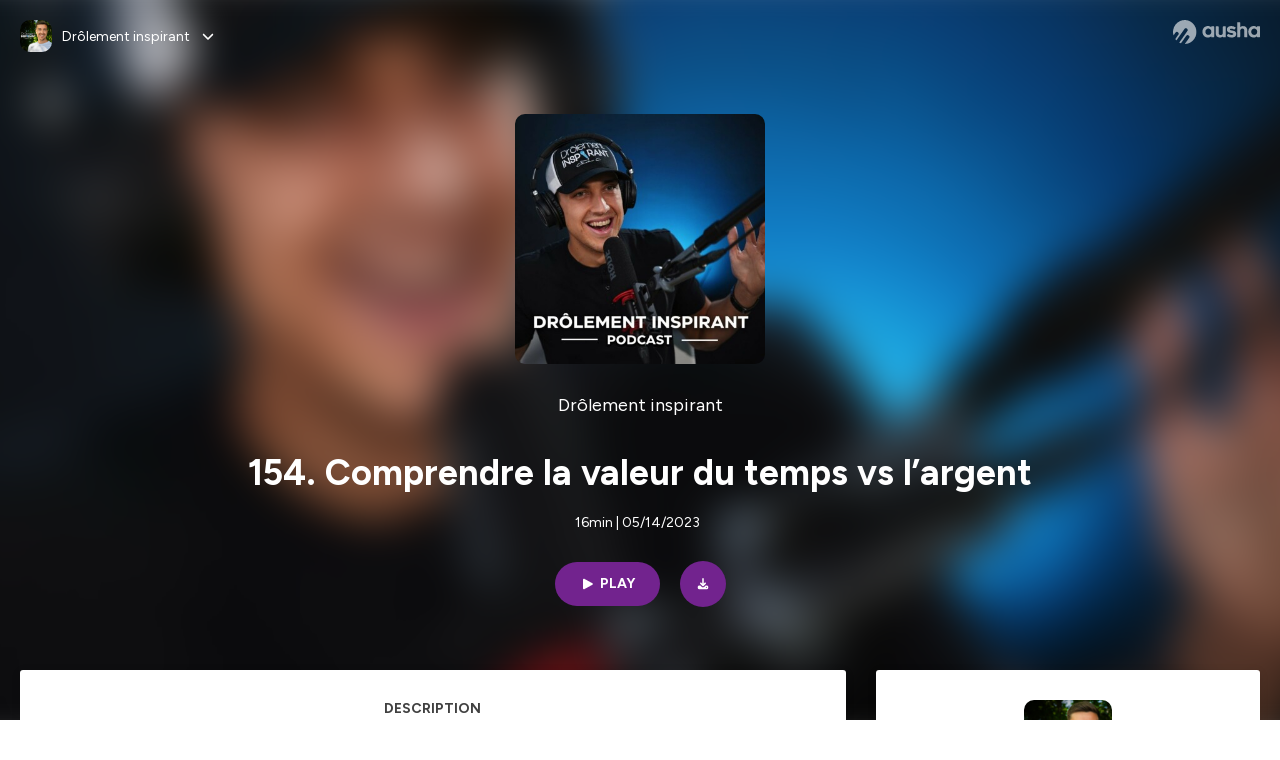

--- FILE ---
content_type: text/html; charset=utf-8
request_url: https://podcast.ausha.co/drolement-inspirant/154-comprendre-la-valeur-du-temps-vs-l-argent
body_size: 28699
content:
<!DOCTYPE html><html lang="en" class="figtree_14de6543-module__UXkUla__className"><head><meta charSet="utf-8"/><meta name="viewport" content="width=device-width, initial-scale=1"/><link rel="stylesheet" href="/_next/static/chunks/ea91a1cb1a3833ca.css" data-precedence="next"/><link rel="stylesheet" href="/_next/static/chunks/002b66679210f4af.css" data-precedence="next"/><link rel="stylesheet" href="/_next/static/chunks/e22a8b8c4b5688b2.css" data-precedence="next"/><link rel="stylesheet" href="/_next/static/chunks/0899c9572c8cb68d.css" data-precedence="next"/><link rel="stylesheet" href="/_next/static/chunks/2212d9e6ec999921.css" data-precedence="next"/><link rel="stylesheet" href="/_next/static/chunks/3b614a4f30c8736d.css" data-precedence="next"/><link rel="stylesheet" href="/_next/static/chunks/bfd3109994ec5b5f.css" data-precedence="next"/><link rel="preload" as="script" fetchPriority="low" href="/_next/static/chunks/2d3ac034e409c2a2.js"/><script src="/_next/static/chunks/624f2ec5ad9eedd1.js" async=""></script><script src="/_next/static/chunks/140a81d8e93c8eec.js" async=""></script><script src="/_next/static/chunks/943510f86dd8549a.js" async=""></script><script src="/_next/static/chunks/a9a252fa2b70ec1f.js" async=""></script><script src="/_next/static/chunks/aad4f00e7c047859.js" async=""></script><script src="/_next/static/chunks/turbopack-1dab082eb7e3335b.js" async=""></script><script src="/_next/static/chunks/6acbcea58882ccf2.js" async=""></script><script src="/_next/static/chunks/ebe94f77d09738d4.js" async=""></script><script src="/_next/static/chunks/808bdcda3c4dc542.js" async=""></script><script src="/_next/static/chunks/83c90c0182d4b96f.js" async=""></script><script src="/_next/static/chunks/c5f5fcf0cab1e94f.js" async=""></script><script src="/_next/static/chunks/673567176526e0e5.js" async=""></script><script src="/_next/static/chunks/d0be0c80be183816.js" async=""></script><script src="/_next/static/chunks/10a8519a196aa616.js" async=""></script><script src="/_next/static/chunks/a037e0e915ec028c.js" async=""></script><script src="/_next/static/chunks/703dcff339c11283.js" async=""></script><script src="/_next/static/chunks/92250e490b944b9c.js" async=""></script><link rel="preload" href="/_next/static/chunks/430255749da9ecf0.css" as="style"/><meta name="next-size-adjust" content=""/><script src="/_next/static/chunks/a6dad97d9634a72d.js" noModule=""></script></head><body><div hidden=""><!--$?--><template id="B:0"></template><!--/$--></div><!--$--><!--$?--><template id="B:1"></template><div class="Loader-module__OpcrDa__container"><div class="Loader-module__OpcrDa__missile1 Loader-module__OpcrDa__missile"></div><div class="Loader-module__OpcrDa__missile2 Loader-module__OpcrDa__missile"></div><div class="Loader-module__OpcrDa__missile3 Loader-module__OpcrDa__missile"></div></div><!--/$--><!--/$--><script>requestAnimationFrame(function(){$RT=performance.now()});</script><script src="/_next/static/chunks/2d3ac034e409c2a2.js" id="_R_" async=""></script><div hidden id="S:1"><template id="P:2"></template><!--$?--><template id="B:3"></template><!--/$--></div><script>(self.__next_f=self.__next_f||[]).push([0])</script><script>self.__next_f.push([1,"1:\"$Sreact.fragment\"\n3:I[339756,[\"/_next/static/chunks/6acbcea58882ccf2.js\",\"/_next/static/chunks/ebe94f77d09738d4.js\"],\"default\"]\n4:I[837457,[\"/_next/static/chunks/6acbcea58882ccf2.js\",\"/_next/static/chunks/ebe94f77d09738d4.js\"],\"default\"]\n6:I[897367,[\"/_next/static/chunks/6acbcea58882ccf2.js\",\"/_next/static/chunks/ebe94f77d09738d4.js\"],\"OutletBoundary\"]\n7:\"$Sreact.suspense\"\n9:I[725205,[\"/_next/static/chunks/808bdcda3c4dc542.js\",\"/_next/static/chunks/83c90c0182d4b96f.js\",\"/_next/static/chunks/c5f5fcf0cab1e94f.js\",\"/_next/static/chunks/673567176526e0e5.js\"],\"default\"]\na:I[897367,[\"/_next/static/chunks/6acbcea58882ccf2.js\",\"/_next/static/chunks/ebe94f77d09738d4.js\"],\"ViewportBoundary\"]\nc:I[897367,[\"/_next/static/chunks/6acbcea58882ccf2.js\",\"/_next/static/chunks/ebe94f77d09738d4.js\"],\"MetadataBoundary\"]\ne:I[563491,[\"/_next/static/chunks/6acbcea58882ccf2.js\",\"/_next/static/chunks/ebe94f77d09738d4.js\"],\"default\"]\nf:I[195687,[\"/_next/static/chunks/808bdcda3c4dc542.js\",\"/_next/static/chunks/83c90c0182d4b96f.js\",\"/_next/static/chunks/c5f5fcf0cab1e94f.js\"],\"default\"]\n11:I[175696,[\"/_next/static/chunks/808bdcda3c4dc542.js\",\"/_next/static/chunks/83c90c0182d4b96f.js\",\"/_next/static/chunks/c5f5fcf0cab1e94f.js\"],\"default\"]\n12:I[544636,[\"/_next/static/chunks/808bdcda3c4dc542.js\",\"/_next/static/chunks/83c90c0182d4b96f.js\",\"/_next/static/chunks/c5f5fcf0cab1e94f.js\"],\"default\"]\n15:I[605500,[\"/_next/static/chunks/808bdcda3c4dc542.js\",\"/_next/static/chunks/83c90c0182d4b96f.js\",\"/_next/static/chunks/c5f5fcf0cab1e94f.js\",\"/_next/static/chunks/d0be0c80be183816.js\"],\"Image\"]\n:HL[\"/_next/static/chunks/ea91a1cb1a3833ca.css\",\"style\"]\n:HL[\"/_next/static/media/f7aa21714c1c53f8-s.p.e3544bb0.woff2\",\"font\",{\"crossOrigin\":\"\",\"type\":\"font/woff2\"}]\n:HL[\"/_next/static/chunks/002b66679210f4af.css\",\"style\"]\n:HL[\"/_next/static/chunks/e22a8b8c4b5688b2.css\",\"style\"]\n:HL[\"/_next/static/chunks/0899c9572c8cb68d.css\",\"style\"]\n:HL[\"/_next/static/chunks/2212d9e6ec999921.css\",\"style\"]\n:HL[\"/_next/static/chunks/3b614a4f30c8736d.css\",\"style\"]\n:HL[\"/_next/static/chunks/bfd3109994ec5b5f.css\",\"style\"]\n:HL[\"/_next/static/chunks/430255749da9ecf0.css\",\"style\"]\n"])</script><script>self.__next_f.push([1,"0:{\"P\":null,\"b\":\"zXWya6hTFVN-P0AjOO7h3\",\"c\":[\"\",\"show\",\"drolement-inspirant\",\"episode\",\"154-comprendre-la-valeur-du-temps-vs-l-argent\"],\"q\":\"\",\"i\":false,\"f\":[[[\"\",{\"children\":[\"show\",{\"children\":[[\"showSlug\",\"drolement-inspirant\",\"d\"],{\"children\":[\"episode\",{\"children\":[[\"episodeSlug\",\"154-comprendre-la-valeur-du-temps-vs-l-argent\",\"d\"],{\"children\":[\"__PAGE__\",{}]}]}]}]}]},\"$undefined\",\"$undefined\",true],[[\"$\",\"$1\",\"c\",{\"children\":[[[\"$\",\"link\",\"0\",{\"rel\":\"stylesheet\",\"href\":\"/_next/static/chunks/ea91a1cb1a3833ca.css\",\"precedence\":\"next\",\"crossOrigin\":\"$undefined\",\"nonce\":\"$undefined\"}],[\"$\",\"script\",\"script-0\",{\"src\":\"/_next/static/chunks/808bdcda3c4dc542.js\",\"async\":true,\"nonce\":\"$undefined\"}],[\"$\",\"script\",\"script-1\",{\"src\":\"/_next/static/chunks/83c90c0182d4b96f.js\",\"async\":true,\"nonce\":\"$undefined\"}],[\"$\",\"script\",\"script-2\",{\"src\":\"/_next/static/chunks/c5f5fcf0cab1e94f.js\",\"async\":true,\"nonce\":\"$undefined\"}]],\"$L2\"]}],{\"children\":[[\"$\",\"$1\",\"c\",{\"children\":[null,[\"$\",\"$L3\",null,{\"parallelRouterKey\":\"children\",\"error\":\"$undefined\",\"errorStyles\":\"$undefined\",\"errorScripts\":\"$undefined\",\"template\":[\"$\",\"$L4\",null,{}],\"templateStyles\":\"$undefined\",\"templateScripts\":\"$undefined\",\"notFound\":\"$undefined\",\"forbidden\":\"$undefined\",\"unauthorized\":\"$undefined\"}]]}],{\"children\":[[\"$\",\"$1\",\"c\",{\"children\":[null,[\"$\",\"$L3\",null,{\"parallelRouterKey\":\"children\",\"error\":\"$undefined\",\"errorStyles\":\"$undefined\",\"errorScripts\":\"$undefined\",\"template\":[\"$\",\"$L4\",null,{}],\"templateStyles\":\"$undefined\",\"templateScripts\":\"$undefined\",\"notFound\":\"$undefined\",\"forbidden\":\"$undefined\",\"unauthorized\":\"$undefined\"}]]}],{\"children\":[[\"$\",\"$1\",\"c\",{\"children\":[null,[\"$\",\"$L3\",null,{\"parallelRouterKey\":\"children\",\"error\":\"$undefined\",\"errorStyles\":\"$undefined\",\"errorScripts\":\"$undefined\",\"template\":[\"$\",\"$L4\",null,{}],\"templateStyles\":\"$undefined\",\"templateScripts\":\"$undefined\",\"notFound\":\"$undefined\",\"forbidden\":\"$undefined\",\"unauthorized\":\"$undefined\"}]]}],{\"children\":[[\"$\",\"$1\",\"c\",{\"children\":[null,[\"$\",\"$L3\",null,{\"parallelRouterKey\":\"children\",\"error\":\"$undefined\",\"errorStyles\":\"$undefined\",\"errorScripts\":\"$undefined\",\"template\":[\"$\",\"$L4\",null,{}],\"templateStyles\":\"$undefined\",\"templateScripts\":\"$undefined\",\"notFound\":\"$undefined\",\"forbidden\":\"$undefined\",\"unauthorized\":\"$undefined\"}]]}],{\"children\":[[\"$\",\"$1\",\"c\",{\"children\":[\"$L5\",[[\"$\",\"link\",\"0\",{\"rel\":\"stylesheet\",\"href\":\"/_next/static/chunks/002b66679210f4af.css\",\"precedence\":\"next\",\"crossOrigin\":\"$undefined\",\"nonce\":\"$undefined\"}],[\"$\",\"link\",\"1\",{\"rel\":\"stylesheet\",\"href\":\"/_next/static/chunks/e22a8b8c4b5688b2.css\",\"precedence\":\"next\",\"crossOrigin\":\"$undefined\",\"nonce\":\"$undefined\"}],[\"$\",\"link\",\"2\",{\"rel\":\"stylesheet\",\"href\":\"/_next/static/chunks/0899c9572c8cb68d.css\",\"precedence\":\"next\",\"crossOrigin\":\"$undefined\",\"nonce\":\"$undefined\"}],[\"$\",\"link\",\"3\",{\"rel\":\"stylesheet\",\"href\":\"/_next/static/chunks/2212d9e6ec999921.css\",\"precedence\":\"next\",\"crossOrigin\":\"$undefined\",\"nonce\":\"$undefined\"}],[\"$\",\"link\",\"4\",{\"rel\":\"stylesheet\",\"href\":\"/_next/static/chunks/3b614a4f30c8736d.css\",\"precedence\":\"next\",\"crossOrigin\":\"$undefined\",\"nonce\":\"$undefined\"}],[\"$\",\"script\",\"script-0\",{\"src\":\"/_next/static/chunks/10a8519a196aa616.js\",\"async\":true,\"nonce\":\"$undefined\"}],[\"$\",\"script\",\"script-1\",{\"src\":\"/_next/static/chunks/a037e0e915ec028c.js\",\"async\":true,\"nonce\":\"$undefined\"}],[\"$\",\"script\",\"script-2\",{\"src\":\"/_next/static/chunks/703dcff339c11283.js\",\"async\":true,\"nonce\":\"$undefined\"}],[\"$\",\"script\",\"script-3\",{\"src\":\"/_next/static/chunks/92250e490b944b9c.js\",\"async\":true,\"nonce\":\"$undefined\"}]],[\"$\",\"$L6\",null,{\"children\":[\"$\",\"$7\",null,{\"name\":\"Next.MetadataOutlet\",\"children\":\"$@8\"}]}]]}],{},null,false,false]},[[\"$\",\"$L9\",\"l\",{}],[[\"$\",\"link\",\"0\",{\"rel\":\"stylesheet\",\"href\":\"/_next/static/chunks/bfd3109994ec5b5f.css\",\"precedence\":\"next\",\"crossOrigin\":\"$undefined\",\"nonce\":\"$undefined\"}]],[[\"$\",\"script\",\"script-0\",{\"src\":\"/_next/static/chunks/673567176526e0e5.js\",\"async\":true}]]],false,false]},null,false,false]},[[\"$\",\"$L9\",\"l\",{}],[[\"$\",\"link\",\"0\",{\"rel\":\"stylesheet\",\"href\":\"/_next/static/chunks/bfd3109994ec5b5f.css\",\"precedence\":\"next\",\"crossOrigin\":\"$undefined\",\"nonce\":\"$undefined\"}]],[[\"$\",\"script\",\"script-0\",{\"src\":\"/_next/static/chunks/673567176526e0e5.js\",\"async\":true}]]],false,false]},null,false,false]},null,false,false],[\"$\",\"$1\",\"h\",{\"children\":[null,[\"$\",\"$La\",null,{\"children\":\"$Lb\"}],[\"$\",\"div\",null,{\"hidden\":true,\"children\":[\"$\",\"$Lc\",null,{\"children\":[\"$\",\"$7\",null,{\"name\":\"Next.Metadata\",\"children\":\"$Ld\"}]}]}],[\"$\",\"meta\",null,{\"name\":\"next-size-adjust\",\"content\":\"\"}]]}],false]],\"m\":\"$undefined\",\"G\":[\"$e\",[]],\"S\":false}\n"])</script><script>self.__next_f.push([1,"2:[\"$\",\"html\",null,{\"lang\":\"en\",\"className\":\"figtree_14de6543-module__UXkUla__className\",\"children\":[\"$\",\"body\",null,{\"children\":[\"$\",\"$Lf\",null,{\"value\":\"$undefined\",\"children\":\"$L10\"}]}]}]\n"])</script><script>self.__next_f.push([1,"10:[\"$\",\"$L11\",null,{\"formats\":\"$undefined\",\"locale\":\"en\",\"messages\":{\"CookiesConsent\":{\"consentModal\":{\"title\":\"\",\"description\":\"We use your personal data for audience measurement and personalized advertising purposes.\",\"acceptAllBtn\":\"Accept all\",\"acceptNecessaryBtn\":\"Reject all\",\"showPreferencesBtn\":\"Manage individual preferences\"},\"preferencesModal\":{\"title\":\"Manage cookie preferences\",\"acceptAllBtn\":\"Accept all\",\"acceptNecessaryBtn\":\"Reject all\",\"savePreferencesBtn\":\"Accept current selection\",\"closeIconLabel\":\"Close modal\"},\"statisticsSection\":{\"title\":\"Statistics\",\"description\":\"These cookies collect information about how you use our website. All of the data is anonymized and cannot be used to identify you.\"},\"personalizedAdsSection\":{\"title\":\"Personalized ads\",\"description\":\"These cookies are used to show you ads tailored to your interests. They help deliver more relevant advertising based on your browsing behavior and profile.\"}},\"NotFound\":{\"error404\":\"404 Error\",\"homepageLink\":\"Back to home\",\"homepageLinkUrl\":\"https://www.ausha.co\",\"oops\":\"Oops!\",\"pageNotFound\":\"It seems like the page you are looking for is light years from here…\"},\"aboutShow\":\"About {showName}\",\"accessChannel\":\"Go to the channel\",\"aushaTrademark\":\"© {year} Ausha\",\"aushaWebsite\":\"Ausha website\",\"boostYourAudience\":\"Boost your audience.\",\"chapterLink\":\"Chapter link\",\"chapters\":\"Chapters\",\"chooseAnotherShow\":\"Choose another show\",\"copied\":\"Copied\",\"copyCode\":\"Copy code\",\"copyLink\":\"Copy link\",\"description\":\"Description\",\"dot\":\"•\",\"download\":\"Download\",\"durationAndCompactDate\":\"{duration} | {date}\",\"durationAndDate\":\"{duration} | Published on {date}\",\"email\":\"Email\",\"emailBody\":{\"episode\":\"Discover the episode {episodeName} of the podcast {showName}\",\"playlist\":\"Discover the playlist {playlistName} of the podcast {showName}\"},\"emailSubject\":{\"episode\":\"Episode to discover on Ausha\",\"playlist\":\"Playlist to discover on Ausha\"},\"embed\":\"Embed\",\"enterPassword\":\"Enter password\",\"episodesCount\":\"{count, plural, =0 {No episode} =1 {# episode} other {# episodes}}\",\"episodesCountAndPublishedDate\":\"{episodesCount, plural, =0 {No episode} =1 {# episode} other {# episodes}} | Published on {date}\",\"facebook\":\"Facebook\",\"featuredEpisode\":\"Featured episode\",\"lastEpisodeDate\":\"Last episode on {publishedAt}\",\"latestEpisode\":\"Latest episode\",\"launchYourPodcast\":\"Launch your podcast.\",\"legalNotice\":\"Legal notice\",\"legalNoticeUrl\":\"https://www.ausha.co/legal-notice/\",\"linkedIn\":\"LinkedIn\",\"logoUrl\":\"https://www.ausha.co?utm_source=client_ausha\u0026utm_medium=referral\u0026utm_campaign=podcast_page\",\"manageCookies\":\"Manage cookies\",\"nextPage\":\"Next page\",\"otherEpisodes\":\"Other episodes\",\"play\":\"Play\",\"playPlaylist\":\"Play playlist\",\"playbackRate\":\"{playbackRate}x\",\"playlistsCount\":\"{count, plural, =0 {No playlist} =1 {# playlist} other {# playlists}}\",\"poweredByAusha\":\"Powered by Ausha 🚀\",\"poweredByAushaUrl\":\"https://www.ausha.co/?utm_source=client_ausha\u0026utm_medium=referral\u0026utm_campaign=podcast_page\",\"previousPage\":\"Previous page\",\"privatePlaylistAccess\":\"Access the playlist\",\"privatePlaylistTitle\":\"Access to a private playlist\",\"publishedDate\":\"Published on {date}\",\"recommendedByShow\":\"{showName} recommends\",\"recommendedTitle\":\"You may also like\",\"season\":\"Season {seasonNumber}\",\"seeLess\":\"See less\",\"seeMore\":\"See more\",\"separator\":\"|\",\"share\":\"Share\",\"shareOn\":\"Share on\",\"showEpisodesList\":\"View episodes list\",\"showOnSocialNetwork\":\"{showName} on {socialNetwork}\",\"showsCount\":\"{count, plural, =0 {No show} =1 {# show} other {# shows}}\",\"speaker\":\"Speaker\",\"speakerWithIndex\":\"Speaker {index}\",\"subscribe\":\"Subscribe\",\"supportUs\":\"Support us\",\"trailer\":\"Trailer\",\"transcription\":\"Transcription\",\"whatsApp\":\"WhatsApp\",\"wrongPassword\":\"Wrong password\",\"x\":\"X (Twitter)\"},\"now\":\"$undefined\",\"timeZone\":\"UTC\",\"children\":[\"$\",\"$L12\",null,{\"children\":\"$L13\"}]}]\n"])</script><script>self.__next_f.push([1,"13:[\"$\",\"$L3\",null,{\"parallelRouterKey\":\"children\",\"error\":\"$undefined\",\"errorStyles\":\"$undefined\",\"errorScripts\":\"$undefined\",\"template\":[\"$\",\"$L4\",null,{}],\"templateStyles\":\"$undefined\",\"templateScripts\":\"$undefined\",\"notFound\":[\"$L14\",[[\"$\",\"link\",\"0\",{\"rel\":\"stylesheet\",\"href\":\"/_next/static/chunks/430255749da9ecf0.css\",\"precedence\":\"next\",\"crossOrigin\":\"$undefined\",\"nonce\":\"$undefined\"}]]],\"forbidden\":\"$undefined\",\"unauthorized\":\"$undefined\"}]\n16:T1194,"])</script><script>self.__next_f.push([1,"M0 78.093C0 34.937 35.028 0 78.299 0c43.27 0 78.298 34.937 78.485 77.907 0 43.156-34.841 78.093-78.11 78.093l28.097-39.234c1.873-2.615 2.622-5.604 2.06-8.78s-2.248-5.792-4.87-7.66c-5.432-3.737-12.738-2.429-16.484 2.802l-34.654 48.575c-3.933-1.308-7.68-2.989-11.239-4.857L94.97 72.302c1.873-2.616 2.622-5.605 2.06-8.781s-2.248-5.792-4.87-7.66c-5.432-3.736-12.738-2.429-16.484 2.803l-53.01 74.17c-2.623-2.803-5.246-5.605-7.493-8.781l20.043-28.211c1.873-2.616 2.622-5.605 2.06-8.78-.562-3.177-2.248-5.793-4.87-7.66-2.623-1.87-5.62-2.616-8.804-2.056s-5.807 2.242-7.68 4.858L3.184 100.139C1.124 93.226 0 85.753 0 78.093m492.456-1.395c0-10.088-2.435-17.748-6.93-22.98-4.496-5.23-11.614-7.846-21.355-7.66-3.559 0-6.93.748-10.489 2.056s-6.369 3.176-8.804 5.605V24.2q0-1.68-1.124-2.802-.843-1.122-2.81-1.121H429.33q-1.685 0-2.809 1.12-1.124.841-1.124 2.803v90.798q0 1.681 1.124 2.802.843 1.12 2.809 1.121h11.614q1.686 0 2.81-1.121 1.124-.84 1.124-2.802V80.995c-.188-6.539 1.124-11.396 3.746-14.385 2.623-2.99 5.994-4.484 9.928-4.484 4.308 0 7.867 1.12 10.302 3.55 2.436 2.428 3.747 5.978 3.747 11.022v38.486q0 1.682 1.124 2.803.843 1.12 2.809 1.121h11.989q1.686 0 2.809-1.121 1.125-.841 1.124-2.803zm-133.744 35.125q-1.686-1.122-1.686-2.803c0-.934.374-1.681.936-2.615l5.62-7.473c.936-1.121 1.873-1.682 2.997-1.682.936 0 1.686.187 2.435.56 3.184 1.682 6.556 3.177 9.928 4.111 3.559 1.121 6.931 1.495 10.115 1.495 2.997 0 5.432-.561 7.305-1.869 1.874-1.307 2.997-2.802 2.997-4.483s-.936-2.803-2.809-3.737c-1.742-.869-3.808-1.253-6.499-1.753l-.619-.115-4.121-.56c-5.995-.935-10.677-2.056-14.236-3.364s-6.744-3.362-9.554-6.352c-3.184-3.176-4.683-7.473-4.683-12.89 0-8.221 2.998-14.013 8.804-17.562 5.807-3.55 12.925-5.232 20.793-5.232 5.057 0 9.74.56 14.048 1.869 4.309 1.308 8.43 3.363 12.551 5.978 1.311.747 1.873 1.682 1.873 2.803 0 .747-.375 1.681-1.124 2.615l-5.432 7.286c-.937 1.121-1.874 1.682-2.997 1.682-.937 0-1.686-.187-2.436-.56-5.994-3.177-11.801-4.858-17.045-4.858-2.436 0-4.496.56-6.557 1.494-1.873.934-2.997 2.242-2.997 3.924 0 1.868 1.124 3.363 3.559 4.11 2.436.934 5.807 1.681 9.928 2.242 6.931 1.308 12.176 2.429 15.548 3.55s6.368 3.176 8.991 5.978c2.81 3.176 4.121 7.66 4.121 13.265 0 7.473-2.623 13.264-7.68 17.375-5.058 4.11-12.363 5.978-21.916 5.978-11.239.56-21.354-2.429-30.158-8.407m-105.646 3.362q0 1.681 1.124 2.802c.749.748 1.685.935 2.622 1.121h11.426q1.686 0 2.81-1.121 1.124-.84 1.124-2.802V51.291q0-1.682-1.124-2.803-.843-1.12-2.81-1.12h-11.426q-1.685 0-2.81 1.12-1.124.84-1.124 2.803v3.55c-2.06-2.803-5.057-4.858-8.804-6.54-3.746-1.681-8.054-2.428-12.924-2.428-7.493 0-13.862 1.68-19.294 5.044s-9.553 7.847-12.55 13.451c-2.81 5.605-4.309 11.957-4.309 19.057 0 6.912 1.499 13.264 4.309 18.869 2.809 5.792 7.118 10.462 12.55 13.638 5.619 3.176 11.988 4.858 19.294 4.858 4.683 0 8.991-.934 13.112-2.616s7.118-3.736 8.804-6.165zm-18.732-52.311c5.807 0 10.677 1.868 14.236 5.604s5.432 8.595 5.245 14.76c0 6.165-1.686 11.21-5.245 14.759-3.559 3.55-8.242 5.418-14.423 5.418-5.807 0-10.49-1.868-14.236-5.605-3.559-3.736-5.433-8.594-5.433-14.572 0-6.166 1.874-11.023 5.433-14.76s8.429-5.604 14.423-5.604m48.139-11.396v38.487c0 20.364 9.553 30.639 28.285 30.639 3.747 0 7.306-.747 10.677-2.055a24.55 24.55 0 0 0 8.617-5.605v2.242q0 1.681 1.124 2.803.843 1.12 2.809 1.12h11.801q1.686 0 2.81-1.12 1.124-.841 1.124-2.803V51.478q0-1.68-1.124-2.802-.842-1.12-2.81-1.121h-11.801q-1.685 0-2.809 1.12-1.125.842-1.124 2.803v34.003c.374 6.352-.937 11.022-3.559 14.198-2.623 3.177-5.994 4.671-10.115 4.671-4.496 0-7.868-1.308-10.303-3.55s-3.746-5.791-3.746-10.835V51.478q0-1.68-1.124-2.802-.843-1.12-2.81-1.121h-11.988q-1.686 0-2.81 1.12-1.124.842-1.124 2.803m275.544 66.509q-1.124-1.12-1.124-2.802v-3.176c-1.686 2.429-4.683 4.484-8.804 6.165s-8.429 2.616-13.112 2.616c-7.306 0-13.674-1.682-19.294-4.858-5.432-3.176-9.74-7.846-12.55-13.638-2.81-5.605-4.308-11.957-4.308-18.87 0-7.099 1.498-13.45 4.308-19.056 2.997-5.605 7.118-10.088 12.55-13.451s11.801-5.045 19.294-5.045c4.87 0 9.178.748 12.925 2.43 3.746 1.68 6.743 3.736 8.804 6.538v-3.55q0-1.96 1.123-2.802 1.125-1.12 2.81-1.12h11.427q1.966 0 2.809 1.12 1.125 1.12 1.124 2.802v63.895q0 1.962-1.124 2.802-1.123 1.122-2.809 1.121h-11.239c-1.124-.186-2.061-.373-2.81-1.121m-5.807-49.508c-3.559-3.737-8.429-5.605-14.236-5.605-5.994 0-10.865 1.868-14.424 5.604s-5.432 8.595-5.432 14.76c0 5.978 1.873 10.836 5.432 14.572 3.747 3.737 8.43 5.605 14.237 5.605 6.181 0 10.864-1.868 14.423-5.418s5.245-8.594 5.245-14.76c.187-6.165-1.499-11.022-5.245-14.759"])</script><script>self.__next_f.push([1,"14:[\"$\",\"div\",null,{\"className\":\"not-found-module__HS70Aa__errorWrapper\",\"children\":[[\"$\",\"$L15\",null,{\"src\":{\"src\":\"/_next/static/media/jupiter.d7e9441b.png\",\"width\":401,\"height\":400,\"blurWidth\":8,\"blurHeight\":8,\"blurDataURL\":\"[data-uri]\"},\"alt\":\"\",\"className\":\"not-found-module__HS70Aa__jupiter\"}],[\"$\",\"$L15\",null,{\"src\":{\"src\":\"/_next/static/media/saturn.5946f8d5.png\",\"width\":741,\"height\":400,\"blurWidth\":8,\"blurHeight\":4,\"blurDataURL\":\"[data-uri]\"},\"alt\":\"\",\"className\":\"not-found-module__HS70Aa__saturn\"}],[\"$\",\"$L15\",null,{\"src\":{\"src\":\"/_next/static/media/planet-background.f2062128.png\",\"width\":3840,\"height\":2160,\"blurWidth\":8,\"blurHeight\":5,\"blurDataURL\":\"[data-uri]\"},\"alt\":\"\",\"className\":\"not-found-module__HS70Aa__ground\"}],[\"$\",\"div\",null,{\"className\":\"not-found-module__HS70Aa__innerWrapper\",\"children\":[[\"$\",\"svg\",null,{\"xmlns\":\"http://www.w3.org/2000/svg\",\"fill\":\"none\",\"viewBox\":\"0 0 576 160\",\"className\":\"not-found-module__HS70Aa__logo\",\"children\":[[\"$\",\"linearGradient\",null,{\"id\":\"ausha-color_svg__a\",\"x1\":14.884,\"x2\":135.475,\"y1\":25.5,\"y2\":132.519,\"gradientUnits\":\"userSpaceOnUse\",\"children\":[[\"$\",\"stop\",null,{\"offset\":0,\"stopColor\":\"#c000f8\"}],[\"$\",\"stop\",null,{\"offset\":1,\"stopColor\":\"#3a24a5\"}]]}],[\"$\",\"path\",null,{\"fill\":\"url(#ausha-color_svg__a)\",\"fillRule\":\"evenodd\",\"d\":\"$16\",\"clipRule\":\"evenodd\"}]]}],\"$L17\",\"$L18\"]}]]}]\n"])</script><script>self.__next_f.push([1,"b:[[\"$\",\"meta\",\"0\",{\"charSet\":\"utf-8\"}],[\"$\",\"meta\",\"1\",{\"name\":\"viewport\",\"content\":\"width=device-width, initial-scale=1\"}]]\n17:[\"$\",\"div\",null,{\"className\":\"not-found-module__HS70Aa__textWrapper\",\"children\":[[\"$\",\"div\",null,{\"className\":\"not-found-module__HS70Aa__oopsWrapper\",\"children\":[[\"$\",\"p\",null,{\"className\":\"not-found-module__HS70Aa__oups\",\"children\":\"Oops!\"}],[\"$\",\"p\",null,{\"className\":\"not-found-module__HS70Aa__error404\",\"children\":\"404 Error\"}]]}],[\"$\",\"p\",null,{\"children\":\"It seems like the page you are looking for is light years from here…\"}]]}]\n18:[\"$\",\"a\",null,{\"href\":\"https://www.ausha.co\",\"className\":\"not-found-module__HS70Aa__button\",\"children\":\"Back to home\"}]\n"])</script><script>self.__next_f.push([1,"8:null\n19:Tcc9,"])</script><script>self.__next_f.push([1,"Bienvenue au podcast Drôlement Inspirant! Aujourd’hui, pour ce 154e épisode, j’ai le plaisir de te partager cet extrait lors de mon passage sur le podcast Politiquement Incorrect, où on a parlé des vraies affaires, dont bien sûr d’argent !\n\nEn effet, comme tu le sais probablement maintenant, l’argent est un sujet qui me passionne, bien que ce soit controversé. J’aime en parler, car nous vivons dans un monde capitaliste et il y a des règles dans ce monde-là et si tu veux gagner dans un jeu, il faut suivre les règles de ce jeu-là.\n\nDe mon côté, je trouve que premièrement, on ne nous enseigne pas les règles du jeu et deuxièmement, les gens ne semblent pas intéressés à les apprendre. \n\nQuand je parle des règles du jeu, je ne parle pas de connaître les différences entre un CELI et un REER, mais plutôt comprendre les bases fondamentales en lien avec nos croyances par rapport à l’argent et notre relation vis-à-vis de l'argent aussi.\n\nJe pense vraiment que l’une des raisons du pourquoi j’ai réussi à attirer l’abondance financière, c’est grâce à mes croyances par rapport à l’argent. \n\nC’est justement de cela que je discute lors de cet épisode et je donne également des conseils pour aider à générer de l’argent ainsi que des anecdotes basées sur mes expériences personnelles. \n\nEncore une fois, une émission à ne pas manquer ! \n\nPour rejoindre Marsha Saint-Jean et écouter son podcast Politiquement Incorrect : \nChaîne YouTube : https://www.youtube.com/playlist?list=PLHt-NxRH6Q3wO5gHvw-Z3QOa5Od3vIaUf (https://www.youtube.com/playlist?list=PLHt-NxRH6Q3wO5gHvw-Z3QOa5Od3vIaUf) \nCompte Instagram : https://www.instagram.com/marsha_courtier_immobilier_/ (https://www.instagram.com/marsha_courtier_immobilier_/) \nCompte Tik Tok : https://www.tiktok.com/@marshasaintjeancourtier? (https://www.tiktok.com/@marshasaintjeancourtier?) \nPage Facebook : https://www.facebook.com/people/Marsha-Saint-Jean-Courtier-immobilier-r%C3%A9sidentiel/100066663545789/ (https://www.facebook.com/people/Marsha-Saint-Jean-Courtier-immobilier-r%C3%A9sidentiel/100066663545789/) \n\nDrôlement Inspirant est disponible sur toutes les plateformes !\nApple : http://bit.ly/DI-APPLE (http://bit.ly/DI-APPLE) \nSpotify : http://bit.ly/DI-SPOTIFY (http://bit.ly/DI-SPOTIFY) \nGoogle Podcasts : http://bit.ly/DI-GOOGLE (http://bit.ly/DI-GOOGLE) \n\nPour me retrouver :\nPour nous proposer des sujets pour le podcast : info@drolementinspirant.com (mailto:info@drolementinspirant.com)\nGroupe Facebook « Les Drôlement Inspirés » : https://www.facebook.com/groups/drolementinspire (https://www.facebook.com/groups/drolementinspire)\nBlogue : https://drolementinspirant.com/blogue/ (https://drolementinspirant.com/blogue/) \nInstagram : https://www.instagram.com/drolementinspirant (https://www.instagram.com/drolementinspirant) /\nSite Web : https://drolementinspirant.com/ (https://drolementinspirant.com/) \nTik Tok : https://www.tiktok.com/@drolementinspirant (https://www.tiktok.com/@drolementinspirant) \nYouTube : https://www.youtube.com/channel/UCzEq-41E-R7EuSNtbXbe22w (https://www.youtube.com/channel/UCzEq-41E-R7EuSNtbXbe22w) \nHébergé par Ausha. Visitez ausha.co/fr/politique-de-confidentialite pour plus d'informations."])</script><script>self.__next_f.push([1,"d:[[\"$\",\"title\",\"0\",{\"children\":\"154. Comprendre la valeur du temps vs l’argent | Drôlement inspirant | Ausha\"}],[\"$\",\"meta\",\"1\",{\"name\":\"description\",\"content\":\"$19\"}],\"$L1a\",\"$L1b\",\"$L1c\",\"$L1d\",\"$L1e\",\"$L1f\",\"$L20\",\"$L21\",\"$L22\",\"$L23\",\"$L24\",\"$L25\",\"$L26\",\"$L27\",\"$L28\",\"$L29\",\"$L2a\",\"$L2b\",\"$L2c\",\"$L2d\"]\n"])</script><script>self.__next_f.push([1,"30:I[27201,[\"/_next/static/chunks/6acbcea58882ccf2.js\",\"/_next/static/chunks/ebe94f77d09738d4.js\"],\"IconMark\"]\n1a:[\"$\",\"meta\",\"2\",{\"name\":\"fb:app_id\",\"content\":\"1627506157303317\"}]\n1b:[\"$\",\"meta\",\"3\",{\"name\":\"fb:pages\",\"content\":\"646594585680006\"}]\n1c:[\"$\",\"meta\",\"4\",{\"property\":\"og:title\",\"content\":\"154. Comprendre la valeur du temps vs l’argent | Drôlement inspirant | Ausha\"}]\n2e:Tcc9,"])</script><script>self.__next_f.push([1,"Bienvenue au podcast Drôlement Inspirant! Aujourd’hui, pour ce 154e épisode, j’ai le plaisir de te partager cet extrait lors de mon passage sur le podcast Politiquement Incorrect, où on a parlé des vraies affaires, dont bien sûr d’argent !\n\nEn effet, comme tu le sais probablement maintenant, l’argent est un sujet qui me passionne, bien que ce soit controversé. J’aime en parler, car nous vivons dans un monde capitaliste et il y a des règles dans ce monde-là et si tu veux gagner dans un jeu, il faut suivre les règles de ce jeu-là.\n\nDe mon côté, je trouve que premièrement, on ne nous enseigne pas les règles du jeu et deuxièmement, les gens ne semblent pas intéressés à les apprendre. \n\nQuand je parle des règles du jeu, je ne parle pas de connaître les différences entre un CELI et un REER, mais plutôt comprendre les bases fondamentales en lien avec nos croyances par rapport à l’argent et notre relation vis-à-vis de l'argent aussi.\n\nJe pense vraiment que l’une des raisons du pourquoi j’ai réussi à attirer l’abondance financière, c’est grâce à mes croyances par rapport à l’argent. \n\nC’est justement de cela que je discute lors de cet épisode et je donne également des conseils pour aider à générer de l’argent ainsi que des anecdotes basées sur mes expériences personnelles. \n\nEncore une fois, une émission à ne pas manquer ! \n\nPour rejoindre Marsha Saint-Jean et écouter son podcast Politiquement Incorrect : \nChaîne YouTube : https://www.youtube.com/playlist?list=PLHt-NxRH6Q3wO5gHvw-Z3QOa5Od3vIaUf (https://www.youtube.com/playlist?list=PLHt-NxRH6Q3wO5gHvw-Z3QOa5Od3vIaUf) \nCompte Instagram : https://www.instagram.com/marsha_courtier_immobilier_/ (https://www.instagram.com/marsha_courtier_immobilier_/) \nCompte Tik Tok : https://www.tiktok.com/@marshasaintjeancourtier? (https://www.tiktok.com/@marshasaintjeancourtier?) \nPage Facebook : https://www.facebook.com/people/Marsha-Saint-Jean-Courtier-immobilier-r%C3%A9sidentiel/100066663545789/ (https://www.facebook.com/people/Marsha-Saint-Jean-Courtier-immobilier-r%C3%A9sidentiel/100066663545789/) \n\nDrôlement Inspirant est disponible sur toutes les plateformes !\nApple : http://bit.ly/DI-APPLE (http://bit.ly/DI-APPLE) \nSpotify : http://bit.ly/DI-SPOTIFY (http://bit.ly/DI-SPOTIFY) \nGoogle Podcasts : http://bit.ly/DI-GOOGLE (http://bit.ly/DI-GOOGLE) \n\nPour me retrouver :\nPour nous proposer des sujets pour le podcast : info@drolementinspirant.com (mailto:info@drolementinspirant.com)\nGroupe Facebook « Les Drôlement Inspirés » : https://www.facebook.com/groups/drolementinspire (https://www.facebook.com/groups/drolementinspire)\nBlogue : https://drolementinspirant.com/blogue/ (https://drolementinspirant.com/blogue/) \nInstagram : https://www.instagram.com/drolementinspirant (https://www.instagram.com/drolementinspirant) /\nSite Web : https://drolementinspirant.com/ (https://drolementinspirant.com/) \nTik Tok : https://www.tiktok.com/@drolementinspirant (https://www.tiktok.com/@drolementinspirant) \nYouTube : https://www.youtube.com/channel/UCzEq-41E-R7EuSNtbXbe22w (https://www.youtube.com/channel/UCzEq-41E-R7EuSNtbXbe22w) \nHébergé par Ausha. Visitez ausha.co/fr/politique-de-confidentialite pour plus d'informations."])</script><script>self.__next_f.push([1,"1d:[\"$\",\"meta\",\"5\",{\"property\":\"og:description\",\"content\":\"$2e\"}]\n1e:[\"$\",\"meta\",\"6\",{\"property\":\"og:url\",\"content\":\"https://podcast.ausha.co/drolement-inspirant/154-comprendre-la-valeur-du-temps-vs-l-argent\"}]\n1f:[\"$\",\"meta\",\"7\",{\"property\":\"og:site_name\",\"content\":\"Ausha\"}]\n20:[\"$\",\"meta\",\"8\",{\"property\":\"og:image:type\",\"content\":\"image/png\"}]\n21:[\"$\",\"meta\",\"9\",{\"property\":\"og:image\",\"content\":\"https://image.ausha.co/FmVsWMokeeY4O9ZEIZwb3kqPimFkTO6pTCRGtw1f_400x400.jpeg\"}]\n22:[\"$\",\"meta\",\"10\",{\"property\":\"og:image:width\",\"content\":\"400\"}]\n23:[\"$\",\"meta\",\"11\",{\"name\":\"twitter:card\",\"content\":\"player\"}]\n24:[\"$\",\"meta\",\"12\",{\"name\":\"twitter:site\",\"content\":\"@ausha_fr\"}]\n25:[\"$\",\"meta\",\"13\",{\"name\":\"twitter:title\",\"content\":\"Drôlement inspirant\"}]\n2f:Tcc9,"])</script><script>self.__next_f.push([1,"Bienvenue au podcast Drôlement Inspirant! Aujourd’hui, pour ce 154e épisode, j’ai le plaisir de te partager cet extrait lors de mon passage sur le podcast Politiquement Incorrect, où on a parlé des vraies affaires, dont bien sûr d’argent !\n\nEn effet, comme tu le sais probablement maintenant, l’argent est un sujet qui me passionne, bien que ce soit controversé. J’aime en parler, car nous vivons dans un monde capitaliste et il y a des règles dans ce monde-là et si tu veux gagner dans un jeu, il faut suivre les règles de ce jeu-là.\n\nDe mon côté, je trouve que premièrement, on ne nous enseigne pas les règles du jeu et deuxièmement, les gens ne semblent pas intéressés à les apprendre. \n\nQuand je parle des règles du jeu, je ne parle pas de connaître les différences entre un CELI et un REER, mais plutôt comprendre les bases fondamentales en lien avec nos croyances par rapport à l’argent et notre relation vis-à-vis de l'argent aussi.\n\nJe pense vraiment que l’une des raisons du pourquoi j’ai réussi à attirer l’abondance financière, c’est grâce à mes croyances par rapport à l’argent. \n\nC’est justement de cela que je discute lors de cet épisode et je donne également des conseils pour aider à générer de l’argent ainsi que des anecdotes basées sur mes expériences personnelles. \n\nEncore une fois, une émission à ne pas manquer ! \n\nPour rejoindre Marsha Saint-Jean et écouter son podcast Politiquement Incorrect : \nChaîne YouTube : https://www.youtube.com/playlist?list=PLHt-NxRH6Q3wO5gHvw-Z3QOa5Od3vIaUf (https://www.youtube.com/playlist?list=PLHt-NxRH6Q3wO5gHvw-Z3QOa5Od3vIaUf) \nCompte Instagram : https://www.instagram.com/marsha_courtier_immobilier_/ (https://www.instagram.com/marsha_courtier_immobilier_/) \nCompte Tik Tok : https://www.tiktok.com/@marshasaintjeancourtier? (https://www.tiktok.com/@marshasaintjeancourtier?) \nPage Facebook : https://www.facebook.com/people/Marsha-Saint-Jean-Courtier-immobilier-r%C3%A9sidentiel/100066663545789/ (https://www.facebook.com/people/Marsha-Saint-Jean-Courtier-immobilier-r%C3%A9sidentiel/100066663545789/) \n\nDrôlement Inspirant est disponible sur toutes les plateformes !\nApple : http://bit.ly/DI-APPLE (http://bit.ly/DI-APPLE) \nSpotify : http://bit.ly/DI-SPOTIFY (http://bit.ly/DI-SPOTIFY) \nGoogle Podcasts : http://bit.ly/DI-GOOGLE (http://bit.ly/DI-GOOGLE) \n\nPour me retrouver :\nPour nous proposer des sujets pour le podcast : info@drolementinspirant.com (mailto:info@drolementinspirant.com)\nGroupe Facebook « Les Drôlement Inspirés » : https://www.facebook.com/groups/drolementinspire (https://www.facebook.com/groups/drolementinspire)\nBlogue : https://drolementinspirant.com/blogue/ (https://drolementinspirant.com/blogue/) \nInstagram : https://www.instagram.com/drolementinspirant (https://www.instagram.com/drolementinspirant) /\nSite Web : https://drolementinspirant.com/ (https://drolementinspirant.com/) \nTik Tok : https://www.tiktok.com/@drolementinspirant (https://www.tiktok.com/@drolementinspirant) \nYouTube : https://www.youtube.com/channel/UCzEq-41E-R7EuSNtbXbe22w (https://www.youtube.com/channel/UCzEq-41E-R7EuSNtbXbe22w) \nHébergé par Ausha. Visitez ausha.co/fr/politique-de-confidentialite pour plus d'informations."])</script><script>self.__next_f.push([1,"26:[\"$\",\"meta\",\"14\",{\"name\":\"twitter:description\",\"content\":\"$2f\"}]\n27:[\"$\",\"meta\",\"15\",{\"name\":\"twitter:image\",\"content\":\"https://image.ausha.co/FmVsWMokeeY4O9ZEIZwb3kqPimFkTO6pTCRGtw1f_400x400.jpeg\"}]\n28:[\"$\",\"meta\",\"16\",{\"name\":\"twitter:player\",\"content\":\"https://player.ausha.co?podcastId=yEnD9CElz1dA\u0026display=horizontal\u0026color=72238e\u0026v=2\u0026rel=twitter\"}]\n29:[\"$\",\"meta\",\"17\",{\"name\":\"twitter:player:stream\",\"content\":\"https://player.ausha.co?podcastId=yEnD9CElz1dA\u0026display=horizontal\u0026color=72238e\u0026v=2\u0026rel=twitter\"}]\n2a:[\"$\",\"meta\",\"18\",{\"name\":\"twitter:player:width\",\"content\":\"436\"}]\n2b:[\"$\",\"meta\",\"19\",{\"name\":\"twitter:player:height\",\"content\":\"400\"}]\n2c:[\"$\",\"link\",\"20\",{\"rel\":\"icon\",\"href\":\"https://image.ausha.co/XlONN6EY6vJFhDh4tQ3aM2UdOCQHRguU6h5Wzbbd_400x400.jpeg\"}]\n2d:[\"$\",\"$L30\",\"21\",{}]\n"])</script><title>154. Comprendre la valeur du temps vs l’argent | Drôlement inspirant | Ausha</title><meta name="description" content="Bienvenue au podcast Drôlement Inspirant! Aujourd’hui, pour ce 154e épisode, j’ai le plaisir de te partager cet extrait lors de mon passage sur le podcast Politiquement Incorrect, où on a parlé des vraies affaires, dont bien sûr d’argent !

En effet, comme tu le sais probablement maintenant, l’argent est un sujet qui me passionne, bien que ce soit controversé. J’aime en parler, car nous vivons dans un monde capitaliste et il y a des règles dans ce monde-là et si tu veux gagner dans un jeu, il faut suivre les règles de ce jeu-là.

De mon côté, je trouve que premièrement, on ne nous enseigne pas les règles du jeu et deuxièmement, les gens ne semblent pas intéressés à les apprendre. 

Quand je parle des règles du jeu, je ne parle pas de connaître les différences entre un CELI et un REER, mais plutôt comprendre les bases fondamentales en lien avec nos croyances par rapport à l’argent et notre relation vis-à-vis de l&#x27;argent aussi.

Je pense vraiment que l’une des raisons du pourquoi j’ai réussi à attirer l’abondance financière, c’est grâce à mes croyances par rapport à l’argent. 

C’est justement de cela que je discute lors de cet épisode et je donne également des conseils pour aider à générer de l’argent ainsi que des anecdotes basées sur mes expériences personnelles. 

Encore une fois, une émission à ne pas manquer ! 

Pour rejoindre Marsha Saint-Jean et écouter son podcast Politiquement Incorrect : 
Chaîne YouTube : https://www.youtube.com/playlist?list=PLHt-NxRH6Q3wO5gHvw-Z3QOa5Od3vIaUf (https://www.youtube.com/playlist?list=PLHt-NxRH6Q3wO5gHvw-Z3QOa5Od3vIaUf) 
Compte Instagram : https://www.instagram.com/marsha_courtier_immobilier_/ (https://www.instagram.com/marsha_courtier_immobilier_/) 
Compte Tik Tok : https://www.tiktok.com/@marshasaintjeancourtier? (https://www.tiktok.com/@marshasaintjeancourtier?) 
Page Facebook : https://www.facebook.com/people/Marsha-Saint-Jean-Courtier-immobilier-r%C3%A9sidentiel/100066663545789/ (https://www.facebook.com/people/Marsha-Saint-Jean-Courtier-immobilier-r%C3%A9sidentiel/100066663545789/) 

Drôlement Inspirant est disponible sur toutes les plateformes !
Apple : http://bit.ly/DI-APPLE (http://bit.ly/DI-APPLE) 
Spotify : http://bit.ly/DI-SPOTIFY (http://bit.ly/DI-SPOTIFY) 
Google Podcasts : http://bit.ly/DI-GOOGLE (http://bit.ly/DI-GOOGLE) 

Pour me retrouver :
Pour nous proposer des sujets pour le podcast : info@drolementinspirant.com (mailto:info@drolementinspirant.com)
Groupe Facebook « Les Drôlement Inspirés » : https://www.facebook.com/groups/drolementinspire (https://www.facebook.com/groups/drolementinspire)
Blogue : https://drolementinspirant.com/blogue/ (https://drolementinspirant.com/blogue/) 
Instagram : https://www.instagram.com/drolementinspirant (https://www.instagram.com/drolementinspirant) /
Site Web : https://drolementinspirant.com/ (https://drolementinspirant.com/) 
Tik Tok : https://www.tiktok.com/@drolementinspirant (https://www.tiktok.com/@drolementinspirant) 
YouTube : https://www.youtube.com/channel/UCzEq-41E-R7EuSNtbXbe22w (https://www.youtube.com/channel/UCzEq-41E-R7EuSNtbXbe22w) 
Hébergé par Ausha. Visitez ausha.co/fr/politique-de-confidentialite pour plus d&#x27;informations."/><meta name="fb:app_id" content="1627506157303317"/><meta name="fb:pages" content="646594585680006"/><meta property="og:title" content="154. Comprendre la valeur du temps vs l’argent | Drôlement inspirant | Ausha"/><meta property="og:description" content="Bienvenue au podcast Drôlement Inspirant! Aujourd’hui, pour ce 154e épisode, j’ai le plaisir de te partager cet extrait lors de mon passage sur le podcast Politiquement Incorrect, où on a parlé des vraies affaires, dont bien sûr d’argent !

En effet, comme tu le sais probablement maintenant, l’argent est un sujet qui me passionne, bien que ce soit controversé. J’aime en parler, car nous vivons dans un monde capitaliste et il y a des règles dans ce monde-là et si tu veux gagner dans un jeu, il faut suivre les règles de ce jeu-là.

De mon côté, je trouve que premièrement, on ne nous enseigne pas les règles du jeu et deuxièmement, les gens ne semblent pas intéressés à les apprendre. 

Quand je parle des règles du jeu, je ne parle pas de connaître les différences entre un CELI et un REER, mais plutôt comprendre les bases fondamentales en lien avec nos croyances par rapport à l’argent et notre relation vis-à-vis de l&#x27;argent aussi.

Je pense vraiment que l’une des raisons du pourquoi j’ai réussi à attirer l’abondance financière, c’est grâce à mes croyances par rapport à l’argent. 

C’est justement de cela que je discute lors de cet épisode et je donne également des conseils pour aider à générer de l’argent ainsi que des anecdotes basées sur mes expériences personnelles. 

Encore une fois, une émission à ne pas manquer ! 

Pour rejoindre Marsha Saint-Jean et écouter son podcast Politiquement Incorrect : 
Chaîne YouTube : https://www.youtube.com/playlist?list=PLHt-NxRH6Q3wO5gHvw-Z3QOa5Od3vIaUf (https://www.youtube.com/playlist?list=PLHt-NxRH6Q3wO5gHvw-Z3QOa5Od3vIaUf) 
Compte Instagram : https://www.instagram.com/marsha_courtier_immobilier_/ (https://www.instagram.com/marsha_courtier_immobilier_/) 
Compte Tik Tok : https://www.tiktok.com/@marshasaintjeancourtier? (https://www.tiktok.com/@marshasaintjeancourtier?) 
Page Facebook : https://www.facebook.com/people/Marsha-Saint-Jean-Courtier-immobilier-r%C3%A9sidentiel/100066663545789/ (https://www.facebook.com/people/Marsha-Saint-Jean-Courtier-immobilier-r%C3%A9sidentiel/100066663545789/) 

Drôlement Inspirant est disponible sur toutes les plateformes !
Apple : http://bit.ly/DI-APPLE (http://bit.ly/DI-APPLE) 
Spotify : http://bit.ly/DI-SPOTIFY (http://bit.ly/DI-SPOTIFY) 
Google Podcasts : http://bit.ly/DI-GOOGLE (http://bit.ly/DI-GOOGLE) 

Pour me retrouver :
Pour nous proposer des sujets pour le podcast : info@drolementinspirant.com (mailto:info@drolementinspirant.com)
Groupe Facebook « Les Drôlement Inspirés » : https://www.facebook.com/groups/drolementinspire (https://www.facebook.com/groups/drolementinspire)
Blogue : https://drolementinspirant.com/blogue/ (https://drolementinspirant.com/blogue/) 
Instagram : https://www.instagram.com/drolementinspirant (https://www.instagram.com/drolementinspirant) /
Site Web : https://drolementinspirant.com/ (https://drolementinspirant.com/) 
Tik Tok : https://www.tiktok.com/@drolementinspirant (https://www.tiktok.com/@drolementinspirant) 
YouTube : https://www.youtube.com/channel/UCzEq-41E-R7EuSNtbXbe22w (https://www.youtube.com/channel/UCzEq-41E-R7EuSNtbXbe22w) 
Hébergé par Ausha. Visitez ausha.co/fr/politique-de-confidentialite pour plus d&#x27;informations."/><meta property="og:url" content="https://podcast.ausha.co/drolement-inspirant/154-comprendre-la-valeur-du-temps-vs-l-argent"/><meta property="og:site_name" content="Ausha"/><meta property="og:image:type" content="image/png"/><meta property="og:image" content="https://image.ausha.co/FmVsWMokeeY4O9ZEIZwb3kqPimFkTO6pTCRGtw1f_400x400.jpeg"/><meta property="og:image:width" content="400"/><meta name="twitter:card" content="player"/><meta name="twitter:site" content="@ausha_fr"/><meta name="twitter:title" content="Drôlement inspirant"/><meta name="twitter:description" content="Bienvenue au podcast Drôlement Inspirant! Aujourd’hui, pour ce 154e épisode, j’ai le plaisir de te partager cet extrait lors de mon passage sur le podcast Politiquement Incorrect, où on a parlé des vraies affaires, dont bien sûr d’argent !

En effet, comme tu le sais probablement maintenant, l’argent est un sujet qui me passionne, bien que ce soit controversé. J’aime en parler, car nous vivons dans un monde capitaliste et il y a des règles dans ce monde-là et si tu veux gagner dans un jeu, il faut suivre les règles de ce jeu-là.

De mon côté, je trouve que premièrement, on ne nous enseigne pas les règles du jeu et deuxièmement, les gens ne semblent pas intéressés à les apprendre. 

Quand je parle des règles du jeu, je ne parle pas de connaître les différences entre un CELI et un REER, mais plutôt comprendre les bases fondamentales en lien avec nos croyances par rapport à l’argent et notre relation vis-à-vis de l&#x27;argent aussi.

Je pense vraiment que l’une des raisons du pourquoi j’ai réussi à attirer l’abondance financière, c’est grâce à mes croyances par rapport à l’argent. 

C’est justement de cela que je discute lors de cet épisode et je donne également des conseils pour aider à générer de l’argent ainsi que des anecdotes basées sur mes expériences personnelles. 

Encore une fois, une émission à ne pas manquer ! 

Pour rejoindre Marsha Saint-Jean et écouter son podcast Politiquement Incorrect : 
Chaîne YouTube : https://www.youtube.com/playlist?list=PLHt-NxRH6Q3wO5gHvw-Z3QOa5Od3vIaUf (https://www.youtube.com/playlist?list=PLHt-NxRH6Q3wO5gHvw-Z3QOa5Od3vIaUf) 
Compte Instagram : https://www.instagram.com/marsha_courtier_immobilier_/ (https://www.instagram.com/marsha_courtier_immobilier_/) 
Compte Tik Tok : https://www.tiktok.com/@marshasaintjeancourtier? (https://www.tiktok.com/@marshasaintjeancourtier?) 
Page Facebook : https://www.facebook.com/people/Marsha-Saint-Jean-Courtier-immobilier-r%C3%A9sidentiel/100066663545789/ (https://www.facebook.com/people/Marsha-Saint-Jean-Courtier-immobilier-r%C3%A9sidentiel/100066663545789/) 

Drôlement Inspirant est disponible sur toutes les plateformes !
Apple : http://bit.ly/DI-APPLE (http://bit.ly/DI-APPLE) 
Spotify : http://bit.ly/DI-SPOTIFY (http://bit.ly/DI-SPOTIFY) 
Google Podcasts : http://bit.ly/DI-GOOGLE (http://bit.ly/DI-GOOGLE) 

Pour me retrouver :
Pour nous proposer des sujets pour le podcast : info@drolementinspirant.com (mailto:info@drolementinspirant.com)
Groupe Facebook « Les Drôlement Inspirés » : https://www.facebook.com/groups/drolementinspire (https://www.facebook.com/groups/drolementinspire)
Blogue : https://drolementinspirant.com/blogue/ (https://drolementinspirant.com/blogue/) 
Instagram : https://www.instagram.com/drolementinspirant (https://www.instagram.com/drolementinspirant) /
Site Web : https://drolementinspirant.com/ (https://drolementinspirant.com/) 
Tik Tok : https://www.tiktok.com/@drolementinspirant (https://www.tiktok.com/@drolementinspirant) 
YouTube : https://www.youtube.com/channel/UCzEq-41E-R7EuSNtbXbe22w (https://www.youtube.com/channel/UCzEq-41E-R7EuSNtbXbe22w) 
Hébergé par Ausha. Visitez ausha.co/fr/politique-de-confidentialite pour plus d&#x27;informations."/><meta name="twitter:image" content="https://image.ausha.co/FmVsWMokeeY4O9ZEIZwb3kqPimFkTO6pTCRGtw1f_400x400.jpeg"/><meta name="twitter:player" content="https://player.ausha.co?podcastId=yEnD9CElz1dA&amp;display=horizontal&amp;color=72238e&amp;v=2&amp;rel=twitter"/><meta name="twitter:player:stream" content="https://player.ausha.co?podcastId=yEnD9CElz1dA&amp;display=horizontal&amp;color=72238e&amp;v=2&amp;rel=twitter"/><meta name="twitter:player:width" content="436"/><meta name="twitter:player:height" content="400"/><link rel="icon" href="https://image.ausha.co/XlONN6EY6vJFhDh4tQ3aM2UdOCQHRguU6h5Wzbbd_400x400.jpeg"/><script >document.querySelectorAll('body link[rel="icon"], body link[rel="apple-touch-icon"]').forEach(el => document.head.appendChild(el))</script><div hidden id="S:3"></div><script>$RB=[];$RV=function(a){$RT=performance.now();for(var b=0;b<a.length;b+=2){var c=a[b],e=a[b+1];null!==e.parentNode&&e.parentNode.removeChild(e);var f=c.parentNode;if(f){var g=c.previousSibling,h=0;do{if(c&&8===c.nodeType){var d=c.data;if("/$"===d||"/&"===d)if(0===h)break;else h--;else"$"!==d&&"$?"!==d&&"$~"!==d&&"$!"!==d&&"&"!==d||h++}d=c.nextSibling;f.removeChild(c);c=d}while(c);for(;e.firstChild;)f.insertBefore(e.firstChild,c);g.data="$";g._reactRetry&&requestAnimationFrame(g._reactRetry)}}a.length=0};
$RC=function(a,b){if(b=document.getElementById(b))(a=document.getElementById(a))?(a.previousSibling.data="$~",$RB.push(a,b),2===$RB.length&&("number"!==typeof $RT?requestAnimationFrame($RV.bind(null,$RB)):(a=performance.now(),setTimeout($RV.bind(null,$RB),2300>a&&2E3<a?2300-a:$RT+300-a)))):b.parentNode.removeChild(b)};$RC("B:3","S:3")</script><div hidden id="S:0"></div><script>$RC("B:0","S:0")</script><script>self.__next_f.push([1,"31:I[413441,[\"/_next/static/chunks/808bdcda3c4dc542.js\",\"/_next/static/chunks/83c90c0182d4b96f.js\",\"/_next/static/chunks/c5f5fcf0cab1e94f.js\",\"/_next/static/chunks/10a8519a196aa616.js\",\"/_next/static/chunks/a037e0e915ec028c.js\",\"/_next/static/chunks/703dcff339c11283.js\",\"/_next/static/chunks/92250e490b944b9c.js\"],\"default\"]\n32:T52e,\u003cp\u003e🎙️ \u003cb\u003eAvec Drôlement Inspirant Podcast\u003c/b\u003e, tu découvriras des épisodes remplis de \u003cb\u003econseils concrets\u003c/b\u003e pour t’aider à relever les défis que tu traverses.\u003c/p\u003e\u003cp\u003e\u003cbr /\u003e\u003c/p\u003e\u003cp\u003eDirect, drôle et inspirant, ce podcast t’amène à passer à l’action. Pas besoin d’écouter dans l’ordre : commence par l’épisode qui t’inspire le plus. Tu verras que Charles t’y parle comme si tu étais assis dans son salon, avec humour, franc-parler et honnêteté.\u003c/p\u003e\u003cp\u003e\u003cbr /\u003e\u003c/p\u003e\u003cp\u003eDeux formats principaux t’attendent :\u003c/p\u003e\u003cp\u003e\u003cbr /\u003e\u003c/p\u003e\u003cul\u003e\u003cli\u003e\u003cp\u003e\u003cb\u003eÉpisodes solo\u003c/b\u003e, où Charles partage ses meilleurs conseils issus de son quotidien et de ses expériences.\u003c/p\u003e\u003c/li\u003e\u003cli\u003e\u003cp\u003e\u003cb\u003eEntrevues inspirantes\u003c/b\u003e, avec des personnalités publiques ou des clients qui témoignent de la façon dont ses enseignements ont transformé leur vie.\u003c/p\u003e\u003c/li\u003e\u003c/ul\u003e\u003cp\u003e👉 En bonus : certaines \u003cb\u003econférences exclusives\u003c/b\u003e, captées en privé et offertes gratuitement dans le podcast, pour que tu puisses y accéder comme si tu y étais.\u003c/p\u003e\u003cp\u003e\u003cbr /\u003e\u003c/p\u003e\u003cp\u003e✨ Bonne écoute, le meilleur est à venir.\u003c/p\u003e\u003cp\u003e\u003cbr /\u003e\u003c/p\u003e\u003cp\u003e\u003cbr /\u003e\u003c/p\u003e\u003cbr /\u003e\u003cp\u003eHébergé par Ausha. Visitez \u003ca href=\"https://ausha.co/politique-de-confidentialite\" rel=\"noopener\" target=\"_blank\"\u003eausha.co/politique-de-confidentialite\u003c/a\u003e pour plus d'informations.\u003c/p\u003e33:Tcc9,"])</script><script>self.__next_f.push([1,"Bienvenue au podcast Drôlement Inspirant! Aujourd’hui, pour ce 154e épisode, j’ai le plaisir de te partager cet extrait lors de mon passage sur le podcast Politiquement Incorrect, où on a parlé des vraies affaires, dont bien sûr d’argent !\n\nEn effet, comme tu le sais probablement maintenant, l’argent est un sujet qui me passionne, bien que ce soit controversé. J’aime en parler, car nous vivons dans un monde capitaliste et il y a des règles dans ce monde-là et si tu veux gagner dans un jeu, il faut suivre les règles de ce jeu-là.\n\nDe mon côté, je trouve que premièrement, on ne nous enseigne pas les règles du jeu et deuxièmement, les gens ne semblent pas intéressés à les apprendre. \n\nQuand je parle des règles du jeu, je ne parle pas de connaître les différences entre un CELI et un REER, mais plutôt comprendre les bases fondamentales en lien avec nos croyances par rapport à l’argent et notre relation vis-à-vis de l'argent aussi.\n\nJe pense vraiment que l’une des raisons du pourquoi j’ai réussi à attirer l’abondance financière, c’est grâce à mes croyances par rapport à l’argent. \n\nC’est justement de cela que je discute lors de cet épisode et je donne également des conseils pour aider à générer de l’argent ainsi que des anecdotes basées sur mes expériences personnelles. \n\nEncore une fois, une émission à ne pas manquer ! \n\nPour rejoindre Marsha Saint-Jean et écouter son podcast Politiquement Incorrect : \nChaîne YouTube : https://www.youtube.com/playlist?list=PLHt-NxRH6Q3wO5gHvw-Z3QOa5Od3vIaUf (https://www.youtube.com/playlist?list=PLHt-NxRH6Q3wO5gHvw-Z3QOa5Od3vIaUf) \nCompte Instagram : https://www.instagram.com/marsha_courtier_immobilier_/ (https://www.instagram.com/marsha_courtier_immobilier_/) \nCompte Tik Tok : https://www.tiktok.com/@marshasaintjeancourtier? (https://www.tiktok.com/@marshasaintjeancourtier?) \nPage Facebook : https://www.facebook.com/people/Marsha-Saint-Jean-Courtier-immobilier-r%C3%A9sidentiel/100066663545789/ (https://www.facebook.com/people/Marsha-Saint-Jean-Courtier-immobilier-r%C3%A9sidentiel/100066663545789/) \n\nDrôlement Inspirant est disponible sur toutes les plateformes !\nApple : http://bit.ly/DI-APPLE (http://bit.ly/DI-APPLE) \nSpotify : http://bit.ly/DI-SPOTIFY (http://bit.ly/DI-SPOTIFY) \nGoogle Podcasts : http://bit.ly/DI-GOOGLE (http://bit.ly/DI-GOOGLE) \n\nPour me retrouver :\nPour nous proposer des sujets pour le podcast : info@drolementinspirant.com (mailto:info@drolementinspirant.com)\nGroupe Facebook « Les Drôlement Inspirés » : https://www.facebook.com/groups/drolementinspire (https://www.facebook.com/groups/drolementinspire)\nBlogue : https://drolementinspirant.com/blogue/ (https://drolementinspirant.com/blogue/) \nInstagram : https://www.instagram.com/drolementinspirant (https://www.instagram.com/drolementinspirant) /\nSite Web : https://drolementinspirant.com/ (https://drolementinspirant.com/) \nTik Tok : https://www.tiktok.com/@drolementinspirant (https://www.tiktok.com/@drolementinspirant) \nYouTube : https://www.youtube.com/channel/UCzEq-41E-R7EuSNtbXbe22w (https://www.youtube.com/channel/UCzEq-41E-R7EuSNtbXbe22w) \nHébergé par Ausha. Visitez ausha.co/fr/politique-de-confidentialite pour plus d'informations."])</script><script>self.__next_f.push([1,"34:T24d9,"])</script><script>self.__next_f.push([1,"\u003cp\u003eBienvenue au podcast Drôlement Inspirant! Aujourd’hui, pour ce 154e épisode, j’ai le plaisir de te partager cet extrait \u003cb\u003elors de mon passage sur le podcast Politiquement Incorrect, où on a parlé des vraies affaires, dont bien sûr d’argent \u003c/b\u003e!\u003cbr\u003e\n\u003c/p\u003e\n\u003cp\u003eEn effet, comme tu le sais probablement maintenant, l’argent est un sujet qui me passionne, bien que ce soit controversé. \u003cb\u003eJ’aime en parler, car nous vivons dans un monde capitaliste et il y a des règles dans ce monde-là et si tu veux gagner dans un jeu, il faut suivre les règles de ce jeu-là.\u003c/b\u003e\u003cbr\u003e\n\u003c/p\u003e\n\u003cp\u003eDe mon côté, je trouve que premièrement, on ne nous enseigne pas les règles du jeu et deuxièmement, les gens ne semblent pas intéressés à les apprendre. \u003cbr\u003e\n\u003c/p\u003e\n\u003cp\u003e\u003cb\u003eQuand je parle des règles du jeu, je ne parle pas de connaître les différences entre un CELI et un REER, mais plutôt comprendre les bases fondamentales en lien avec nos croyances par rapport à l’argent et notre relation vis-à-vis de l'argent aussi.\u003c/b\u003e\u003cbr\u003e\n\u003c/p\u003e\n\u003cp\u003eJe pense vraiment que l’une des raisons du \u003cb\u003epourquoi j’ai réussi à attirer l’abondance financière, c’est grâce à mes croyances par rapport à l’argent.\u003c/b\u003e \u003cbr\u003e\n\u003c/p\u003e\n\u003cp\u003eC’est justement de cela que je discute lors de cet épisode et je donne également des conseils pour aider à générer de l’argent ainsi que des anecdotes basées sur mes expériences personnelles. \u003cbr\u003e\n\u003c/p\u003e\n\u003cp\u003eEncore une fois, une émission à ne pas manquer ! \u003cbr\u003e\n\u003c/p\u003e\n\u003cp\u003e\u003cb\u003ePour rejoindre Marsha Saint-Jean et écouter son podcast Politiquement Incorrect : \u003c/b\u003e\u003c/p\u003e\n\u003cp\u003eChaîne YouTube : \u003ca href=\"https://www.youtube.com/playlist?list=PLHt-NxRH6Q3wO5gHvw-Z3QOa5Od3vIaUf\" title=\"\u0026lt;span style=\u0026quot;font-size:15pt;font-family:'Helvetica Neue',sans-serif;color:#000000;background-color:transparent;font-weight:400;font-style:normal;font-variant:normal;text-decoration:underline;-webkit-text-decoration-skip:none;text-decoration-skip-ink:none;vertical-align:baseline;white-space:pre;white-space:pre-wrap;\u0026quot;\u0026gt;https://www.youtube.com/playlist?list=PLHt-NxRH6Q3wO5gHvw-Z3QOa5Od3vIaUf\u0026lt;/span\u0026gt;\"\u003e\u003cu\u003ehttps://www.youtube.com/playlist?list=PLHt-NxRH6Q3wO5gHvw-Z3QOa5Od3vIaUf\u003c/u\u003e\u003c/a\u003e \u003c/p\u003e\n\u003cp\u003eCompte Instagram : \u003ca href=\"https://www.instagram.com/marsha_courtier_immobilier_/\" title=\"\u0026lt;span style=\u0026quot;font-size:15pt;font-family:'Helvetica Neue',sans-serif;color:#000000;background-color:transparent;font-weight:400;font-style:normal;font-variant:normal;text-decoration:underline;-webkit-text-decoration-skip:none;text-decoration-skip-ink:none;vertical-align:baseline;white-space:pre;white-space:pre-wrap;\u0026quot;\u0026gt;https://www.instagram.com/marsha_courtier_immobilier_/\u0026lt;/span\u0026gt;\"\u003e\u003cu\u003ehttps://www.instagram.com/marsha_courtier_immobilier_/\u003c/u\u003e\u003c/a\u003e \u003c/p\u003e\n\u003cp\u003eCompte Tik Tok : \u003ca href=\"https://www.tiktok.com/@marshasaintjeancourtier?\" title=\"\u0026lt;span style=\u0026quot;font-size:15pt;font-family:'Helvetica Neue',sans-serif;color:#000000;background-color:transparent;font-weight:400;font-style:normal;font-variant:normal;text-decoration:underline;-webkit-text-decoration-skip:none;text-decoration-skip-ink:none;vertical-align:baseline;white-space:pre;white-space:pre-wrap;\u0026quot;\u0026gt;https://www.tiktok.com/@marshasaintjeancourtier?\u0026lt;/span\u0026gt;\"\u003e\u003cu\u003ehttps://www.tiktok.com/@marshasaintjeancourtier?\u003c/u\u003e\u003c/a\u003e \u003c/p\u003e\n\u003cp\u003ePage Facebook : \u003ca href=\"https://www.facebook.com/people/Marsha-Saint-Jean-Courtier-immobilier-r%C3%A9sidentiel/100066663545789/\" title=\"\u0026lt;span style=\u0026quot;font-size:15pt;font-family:'Helvetica Neue',sans-serif;color:#000000;background-color:transparent;font-weight:400;font-style:normal;font-variant:normal;text-decoration:underline;-webkit-text-decoration-skip:none;text-decoration-skip-ink:none;vertical-align:baseline;white-space:pre;white-space:pre-wrap;\u0026quot;\u0026gt;https://www.facebook.com/people/Marsha-Saint-Jean-Courtier-immobilier-r%C3%A9sidentiel/100066663545789/\u0026lt;/span\u0026gt;\"\u003e\u003cu\u003ehttps://www.facebook.com/people/Marsha-Saint-Jean-Courtier-immobilier-r%C3%A9sidentiel/100066663545789/\u003c/u\u003e\u003c/a\u003e \u003cbr\u003e\n\u003c/p\u003e\n\u003cp\u003e\u003cb\u003eDrôlement Inspirant est disponible sur toutes les plateformes !\u003c/b\u003e\u003c/p\u003e\n\u003cp\u003eApple : \u003ca href=\"http://bit.ly/DI-APPLE\" title=\"\u0026lt;span style=\u0026quot;font-size:15pt;font-family:'Helvetica Neue',sans-serif;color:#000000;background-color:#ffffff;font-weight:400;font-style:normal;font-variant:normal;text-decoration:underline;-webkit-text-decoration-skip:none;text-decoration-skip-ink:none;vertical-align:baseline;white-space:pre;white-space:pre-wrap;\u0026quot;\u0026gt;http://bit.ly/DI-APPLE\u0026lt;/span\u0026gt;\"\u003e\u003cu\u003ehttp://bit.ly/DI-APPLE\u003c/u\u003e\u003c/a\u003e \u003c/p\u003e\n\u003cp\u003eSpotify : \u003ca href=\"http://bit.ly/DI-SPOTIFY\" title=\"\u0026lt;span style=\u0026quot;font-size:15pt;font-family:'Helvetica Neue',sans-serif;color:#000000;background-color:#ffffff;font-weight:400;font-style:normal;font-variant:normal;text-decoration:underline;-webkit-text-decoration-skip:none;text-decoration-skip-ink:none;vertical-align:baseline;white-space:pre;white-space:pre-wrap;\u0026quot;\u0026gt;http://bit.ly/DI-SPOTIFY\u0026lt;/span\u0026gt;\"\u003e\u003cu\u003ehttp://bit.ly/DI-SPOTIFY\u003c/u\u003e\u003c/a\u003e \u003c/p\u003e\n\u003cp\u003eGoogle Podcasts : \u003ca href=\"http://bit.ly/DI-GOOGLE\" title=\"\u0026lt;span style=\u0026quot;font-size:15pt;font-family:'Helvetica Neue',sans-serif;color:#000000;background-color:#ffffff;font-weight:400;font-style:normal;font-variant:normal;text-decoration:underline;-webkit-text-decoration-skip:none;text-decoration-skip-ink:none;vertical-align:baseline;white-space:pre;white-space:pre-wrap;\u0026quot;\u0026gt;http://bit.ly/DI-GOOGLE\u0026lt;/span\u0026gt;\"\u003e\u003cu\u003ehttp://bit.ly/DI-GOOGLE\u003c/u\u003e\u003c/a\u003e \u003cbr\u003e\n\u003c/p\u003e\n\u003cp\u003e\u003cb\u003ePour me retrouver :\u003c/b\u003e\u003c/p\u003e\n\u003cp\u003ePour nous proposer des sujets pour le podcast : \u003ca href=\"mailto:info@drolementinspirant.com\" title=\"\u0026lt;span style=\u0026quot;font-size:15pt;font-family:'Helvetica Neue',sans-serif;color:#000000;background-color:#ffffff;font-weight:400;font-style:normal;font-variant:normal;text-decoration:underline;-webkit-text-decoration-skip:none;text-decoration-skip-ink:none;vertical-align:baseline;white-space:pre;white-space:pre-wrap;\u0026quot;\u0026gt;info@drolementinspirant.com\u0026lt;/span\u0026gt;\"\u003e\u003cu\u003einfo@drolementinspirant.com\u003c/u\u003e\u003c/a\u003e\u003c/p\u003e\n\u003cp\u003eGroupe Facebook « Les Drôlement Inspirés » : \u003ca href=\"https://www.facebook.com/groups/drolementinspire\" title=\"\u0026lt;span style=\u0026quot;font-size:15pt;font-family:'Helvetica Neue',sans-serif;color:#000000;background-color:#ffffff;font-weight:400;font-style:normal;font-variant:normal;text-decoration:underline;-webkit-text-decoration-skip:none;text-decoration-skip-ink:none;vertical-align:baseline;white-space:pre;white-space:pre-wrap;\u0026quot;\u0026gt;https://www.facebook.com/groups/drolementinspire\u0026lt;/span\u0026gt;\"\u003e\u003cu\u003ehttps://www.facebook.com/groups/drolementinspire\u003c/u\u003e\u003c/a\u003e\u003c/p\u003e\n\u003cp\u003eBlogue : \u003ca href=\"https://drolementinspirant.com/blogue/\" title=\"\u0026lt;span style=\u0026quot;font-size:15pt;font-family:'Helvetica Neue',sans-serif;color:#000000;background-color:#ffffff;font-weight:400;font-style:normal;font-variant:normal;text-decoration:underline;-webkit-text-decoration-skip:none;text-decoration-skip-ink:none;vertical-align:baseline;white-space:pre;white-space:pre-wrap;\u0026quot;\u0026gt;https://drolementinspirant.com/blogue/\u0026lt;/span\u0026gt;\"\u003e\u003cu\u003ehttps://drolementinspirant.com/blogue/\u003c/u\u003e\u003c/a\u003e \u003c/p\u003e\n\u003cp\u003eInstagram : \u003ca href=\"https://www.instagram.com/drolementinspirant\" title=\"\u0026lt;span style=\u0026quot;font-size:15pt;font-family:'Helvetica Neue',sans-serif;color:#000000;background-color:#ffffff;font-weight:400;font-style:normal;font-variant:normal;text-decoration:underline;-webkit-text-decoration-skip:none;text-decoration-skip-ink:none;vertical-align:baseline;white-space:pre;white-space:pre-wrap;\u0026quot;\u0026gt;https://www.instagram.com/drolementinspirant\u0026lt;/span\u0026gt;\"\u003e\u003cu\u003ehttps://www.instagram.com/drolementinspirant\u003c/u\u003e\u003c/a\u003e /\u003c/p\u003e\n\u003cp\u003eSite Web : \u003ca href=\"https://drolementinspirant.com/\" title=\"\u0026lt;span style=\u0026quot;font-size:15pt;font-family:'Helvetica Neue',sans-serif;color:#000000;background-color:#ffffff;font-weight:400;font-style:normal;font-variant:normal;text-decoration:underline;-webkit-text-decoration-skip:none;text-decoration-skip-ink:none;vertical-align:baseline;white-space:pre;white-space:pre-wrap;\u0026quot;\u0026gt;https://drolementinspirant.com/\u0026lt;/span\u0026gt;\"\u003e\u003cu\u003ehttps://drolementinspirant.com/\u003c/u\u003e\u003c/a\u003e \u003c/p\u003e\n\u003cp\u003eTik Tok : \u003ca href=\"https://www.tiktok.com/@drolementinspirant\" title=\"\u0026lt;span style=\u0026quot;font-size:15pt;font-family:'Helvetica Neue',sans-serif;color:#000000;background-color:#ffffff;font-weight:400;font-style:normal;font-variant:normal;text-decoration:underline;-webkit-text-decoration-skip:none;text-decoration-skip-ink:none;vertical-align:baseline;white-space:pre;white-space:pre-wrap;\u0026quot;\u0026gt;https://www.tiktok.com/@drolementinspirant\u0026lt;/span\u0026gt;\"\u003e\u003cu\u003ehttps://www.tiktok.com/@drolementinspirant\u003c/u\u003e\u003c/a\u003e \u003cbr\u003e\nYouTube : \u003ca href=\"https://www.youtube.com/channel/UCzEq-41E-R7EuSNtbXbe22w\" title=\"\u0026lt;span style=\u0026quot;font-size:15pt;font-family:'Helvetica Neue',sans-serif;color:#000000;background-color:#ffffff;font-weight:400;font-style:normal;font-variant:normal;text-decoration:underline;-webkit-text-decoration-skip:none;text-decoration-skip-ink:none;vertical-align:baseline;white-space:pre;white-space:pre-wrap;\u0026quot;\u0026gt;https://www.youtube.com/channel/UCzEq-41E-R7EuSNtbXbe22w\u0026lt;/span\u0026gt;\"\u003e\u003cu\u003ehttps://www.youtube.com/channel/UCzEq-41E-R7EuSNtbXbe22w\u003c/u\u003e\u003c/a\u003e \u003c/p\u003e\u003cbr/\u003e\u003cp\u003eHébergé par Ausha. Visitez \u003ca href=\"https://ausha.co/politique-de-confidentialite\"\u003eausha.co/politique-de-confidentialite\u003c/a\u003e pour plus d'informations.\u003c/p\u003e"])</script><script>self.__next_f.push([1,"35:T575,\nDans cet épisode, on reçoit Annie-Claude, conseillère au vente chez Drôlement Inspirant. Elle vient nous parler de son parcours, de ses défis, et surtout de tout ce qu’elle a appris en chemin.  Annie-Claude raconte une histoire que beaucoup vont reconnaître: celle des parents qui rêvent de voir leur enfant devenir médecin, avocate ou ingénieure; bref, avoir un métier « prestigieux ». En voulant faire plaisir à ses parents, elle s’est lancée dans des études qui ne la faisaient pas vibrer, et ça a fini par la décourager. Les notes suivaient plus ou moins, la motivation descendait, et le doute s’installait.  À un moment donné, elle a décidé de se choisir. De laisser tomber les attentes des autres pour écouter ce qu’elle voulait vraiment. Elle explique comment elle a réussi à sortir de cette spirale, à reprendre confiance, et à trouver un métier dans lequel elle se sent bien et fière d’elle.  Aujourd’hui, elle travaille dans la vente chez nous, et elle partage une vision qu’on entend rarement: le côté profondément humain de la vente. Parce que vendre, ce n’est pas juste convaincre; c’est écouter, comprendre et aider les gens à avancer.  C’est une discussion vraie, simple et inspirante, avec une fille sincère, drôle et attachante.\nHébergé par Ausha. Visitez ausha.co/fr/politique-de-confidentialite pour plus d'informations.36:T5bf,"])</script><script>self.__next_f.push([1,"\u003cp\u003eDans cet épisode, on reçoit Annie-Claude, conseillère au vente chez Drôlement Inspirant. Elle vient nous parler de son parcours, de ses défis, et surtout de tout ce qu’elle a appris en chemin.  Annie-Claude raconte une histoire que beaucoup vont reconnaître: celle des parents qui rêvent de voir leur enfant devenir médecin, avocate ou ingénieure; bref, avoir un métier « prestigieux ». En voulant faire plaisir à ses parents, elle s’est lancée dans des études qui ne la faisaient pas vibrer, et ça a fini par la décourager. Les notes suivaient plus ou moins, la motivation descendait, et le doute s’installait.  À un moment donné, elle a décidé de se choisir. De laisser tomber les attentes des autres pour écouter ce qu’elle voulait vraiment. Elle explique comment elle a réussi à sortir de cette spirale, à reprendre confiance, et à trouver un métier dans lequel elle se sent bien et fière d’elle.  Aujourd’hui, elle travaille dans la vente chez nous, et elle partage une vision qu’on entend rarement: le côté profondément humain de la vente. Parce que vendre, ce n’est pas juste convaincre; c’est écouter, comprendre et aider les gens à avancer.  C’est une discussion vraie, simple et inspirante, avec une fille sincère, drôle et attachante.\u003c/p\u003e\u003cbr/\u003e\u003cp\u003eHébergé par Ausha. Visitez \u003ca href=\"https://ausha.co/politique-de-confidentialite\"\u003eausha.co/politique-de-confidentialite\u003c/a\u003e pour plus d'informations.\u003c/p\u003e"])</script><script>self.__next_f.push([1,"37:T49a,\u003cp\u003eDans cette vidéo, je m’expose publiquement dans un moment de vulnérabilité. Elle est loin d’être parfaite. Pas de montage, pas de répétition, pas plusieurs prises pour obtenir « la meilleure ». Si ça avait été fait ainsi, ça aurait sûrement paru mieux… mais ça aurait perdu tout son sens. J’aborde la culpabilité qu’on peut ressentir et comment elle nous empêche parfois d’avancer dans les périodes de transition. Je partage aussi une situation délicate que j’ai traversée dernièrement, avec la honte et la peur du jugement qui en ont découlé. En conclusion, je vous donne un aperçu de ce que nous allons explorer ensemble dans le défi gratuit 10 jours : Vivre comme si… Le lien est juste ici si vous voulez vous inscrire : \u003ca href=\"https://go.drolementinspirant.com/defi-10-jours-1\"\u003ehttps://go.drolementinspirant.com/defi-10-jours-1\u003c/a\u003e Laissez-moi savoir en commentaire si vous êtes inscrits au défi gratuit, c’est toujours un plaisir de vous lire.  \u003c/p\u003e\u003cp\u003e\u003cbr\u003e\u003c/p\u003e\u003cbr/\u003e\u003cp\u003eHébergé par Ausha. Visitez \u003ca href=\"https://ausha.co/politique-de-confidentialite\"\u003eausha.co/politique-de-confidentialite\u003c/a\u003e pour plus d'informations.\u003c/p\u003e38:T49c,\u003cp\u003eJe vous partage des anecdotes personnelles et familiales que nous vivons présentement dans la famille Côté.\u003c/p\u003e\u003cp\u003eJe vous explique comment je navigue à travers les différentes phases de vie, et surtout, comment j’applique la philosophie du « Vivre comme si » dans ces moments de transition.\u003c/p\u003e\u003cp\u003eJe termine en vous présentant l’introduction de la Phase 3 de Drôlement Inspirant et en vous invitant à participer à mon défi gratuit de 10 jours.\u003c/p\u003e\u003cp\u003eL’intention est de vivre une immersion avec ceux et celles qui ressentent l’appel d’aller découvrir des enseignements plus profonds. \u003c/p\u003e\u003cp\u003eJe suis très enthousiaste d’offrir cet espace gratuit, qui aura le potentiel de t’aider à prendre de la hauteur sur ta vie, comme j’ai pu le faire dans la mienne au cours de la dernière année.\u003c/p\u003e\u003cp\u003e Voici le lien pour t’inscrire et vivre cette immersion unique : \u003ca href=\"https://go.drolementinspirant.com/defi-10-jours-1\"\u003e\u003cb\u003ehttps://go.drolementinspirant.com/defi-10-jours-1\u003c/b\u003e\u003c/a\u003e\u003c/p\u003e\u003cbr/\u003e\u003cp\u003eHébergé par Ausha. Visitez \u003ca href=\"https://ausha.co/politique-de-confidentialite\"\u003eausha.co/politique-de-confidentialite\u003c/a\u003e pour plus d'informations.\u003c/p\u003e39:T5e1,"])</script><script>self.__next_f.push([1,"\n🎙️ Aujourd’hui, je vous annonce la fin d’un chapitre important.\nC’est la conclusion de la phase 2 de Drôlement Inspirant. Une phase marquée par une recherche d’excellence, un ton plus sérieux, plus stratégique, plus « business ».\nMais avec le temps, j’ai réalisé une chose essentielle : je ne me reconnaissais plus.\nJe m’étais éloigné de ce qui rendait ce projet si humain et puissant à la base.\nJe voulais que tout soit parfait : les bons mots, les bons titres, le bon rythme, les bons formats… mais à force de tout vouloir optimiser, je me suis désaligné de ma mission première.\nAlors aujourd’hui, je ferme cette phase-là.\nEt j’ouvre la phase 3 : une version du podcast plus libre, plus authentique, plus proche de vous, sans prétention, sans obligation, sans pression de publier chaque semaine.\n✅ Il y aura peut-être 2 semaines sans podcast.\n✅ Peut-être 4 mois.\n✅ Mais quand un épisode sortira, ce sera parce que j’ai quelque chose de vrai à dire, pas parce qu’il faut « nourrir l’algorithme » ou vendre quoi que ce soit.\nMerci d’avoir été là depuis le début, que vous soyez arrivés à la phase 1, 2 ou juste aujourd’hui.\nLa suite, je la fais avec cœur. Et je la fais pour nous.\n📲 Si tu veux réagir, me poser une question ou juste partager ton ressenti :\nécris-moi par texto au 450-231-9030. Mon équipe ou moi allons te répondre.\nHébergé par Ausha. Visitez ausha.co/fr/politique-de-confidentialite pour plus d'informations."])</script><script>self.__next_f.push([1,"3a:T6ae,"])</script><script>self.__next_f.push([1,"\u003cp\u003e🎙️ \u003cb\u003eAujourd’hui, je vous annonce la fin d’un chapitre important.\u003c/b\u003e\u003cbr\u003eC’est la conclusion de la \u003cb\u003ephase 2\u003c/b\u003e de Drôlement Inspirant. Une phase marquée par une recherche d’excellence, un ton plus sérieux, plus stratégique, plus « business ».\u003cbr\u003eMais avec le temps, j’ai réalisé une chose essentielle : \u003cb\u003eje ne me reconnaissais plus.\u003c/b\u003e\u003c/p\u003e\u003cp\u003eJe m’étais éloigné de ce qui rendait ce projet si humain et puissant à la base.\u003cbr\u003eJe voulais que tout soit parfait : les bons mots, les bons titres, le bon rythme, les bons formats… mais à force de tout vouloir optimiser, \u003cb\u003eje me suis désaligné de ma mission première.\u003c/b\u003e\u003c/p\u003e\u003cp\u003eAlors aujourd’hui, je ferme cette phase-là.\u003cbr\u003eEt j’ouvre la \u003cb\u003ephase 3\u003c/b\u003e : une version du podcast \u003cb\u003eplus libre\u003c/b\u003e, \u003cb\u003eplus authentique\u003c/b\u003e, \u003cb\u003eplus proche de vous\u003c/b\u003e, sans prétention, sans obligation, sans pression de publier chaque semaine.\u003c/p\u003e\u003cp\u003e✅ Il y aura peut-être 2 semaines sans podcast.\u003cbr\u003e✅ Peut-être 4 mois.\u003cbr\u003e✅ Mais quand un épisode sortira, ce sera parce que \u003cb\u003ej’ai quelque chose de vrai à dire\u003c/b\u003e, pas parce qu’il faut « nourrir l’algorithme » ou vendre quoi que ce soit.\u003c/p\u003e\u003cp\u003eMerci d’avoir été là depuis le début, que vous soyez arrivés à la phase 1, 2 ou juste aujourd’hui.\u003cbr\u003eLa suite, je la fais \u003cb\u003eavec cœur\u003c/b\u003e. Et je la fais pour nous.\u003c/p\u003e\u003cp\u003e📲 Si tu veux réagir, me poser une question ou juste partager ton ressenti :\u003cbr\u003e\u003cb\u003eécris-moi par texto au 450-231-9030\u003c/b\u003e. Mon équipe ou moi allons te répondre.\u003c/p\u003e\u003cbr/\u003e\u003cp\u003eHébergé par Ausha. Visitez \u003ca href=\"https://ausha.co/politique-de-confidentialite\"\u003eausha.co/politique-de-confidentialite\u003c/a\u003e pour plus d'informations.\u003c/p\u003e"])</script><script>self.__next_f.push([1,"3b:T4d4,\u003cp\u003eDans cet épisode du \u003cb\u003eDrôlement Inspirant Podcast\u003c/b\u003e, je fais suite à l’épisode 129 où je vous racontais comment \u003cb\u003ej’avais perdu 100 000 $\u003c/b\u003e à cause de \u003cb\u003emauvais choix, d’erreurs et d’attachements émotionnels\u003c/b\u003e.\u003c/p\u003e\u003cp\u003eAujourd’hui, cette situation est derrière moi.\u003cbr\u003eJe vous partage \u003cb\u003ece que j’ai fait concrètement pour récupérer cet argent\u003c/b\u003e, mais surtout, \u003cb\u003ele mindset qui m’a permis d’y arriver\u003c/b\u003e :\u003c/p\u003e\u003cp\u003e✨ \u003cb\u003eLe détachement mental et émotionnel\u003c/b\u003e\u003cbr\u003e💡 \u003cb\u003eLe pardon envers les autres (et moi-même)\u003c/b\u003e\u003cbr\u003e🧘‍♂️ \u003cb\u003eLa paix intérieure comme levier de richesse\u003c/b\u003e\u003cbr\u003e🌱 \u003cb\u003eL’ouverture à ce que la vie veut t’amener quand tu lâches prise\u003c/b\u003e\u003c/p\u003e\u003cp\u003eC’est un épisode \u003cb\u003eprofond, mental et spirituel\u003c/b\u003e, mais je te garantis que si tu appliques ces principes, tu vas développer une \u003cb\u003eclarté intérieure\u003c/b\u003e et une \u003cb\u003eforce de manifestation\u003c/b\u003e que peu de gens expérimentent.\u003c/p\u003e\u003cp\u003e📲 Tu veux aller plus loin ? Écris-nous par message texte au \u003cb\u003e450-231-9030\u003c/b\u003e. On est là pour t’aider.\u003c/p\u003e\u003cbr/\u003e\u003cp\u003eHébergé par Ausha. Visitez \u003ca href=\"https://ausha.co/politique-de-confidentialite\"\u003eausha.co/politique-de-confidentialite\u003c/a\u003e pour plus d'informations.\u003c/p\u003e3c:T4ef,\u003cp\u003eDans ce nouvel épisode du \u003cb\u003eDrôlement Inspirant Podcast\u003c/b\u003e, on explore le \u003cb\u003ejugement des autres\u003c/b\u003e… mais sous un \u003cb\u003eangle différent\u003c/b\u003e de ce qu’on entend d’habitude dans le développement personnel.\u003c/p\u003e\u003cp\u003eOn parle souvent de \u003cb\u003e\"s’en foutre\"\u003c/b\u003e ou de \"l’affronter\"… mais \u003cb\u003eon oublie un élément fondamental\u003c/b\u003e :\u003c/p\u003e\u003cp\u003e🔹 \u003cb\u003eEst-ce que ce que tu fais te rend vraiment heureux ?\u003c/b\u003e\u003cbr\u003e🔹 Est-ce que tu es \u003cb\u003ealigné à 100 %\u003c/b\u003e avec ce que tu vis ou fais ?\u003cbr\u003e🔹 Parce que quand tu es \u003cb\u003eprofondément connecté à ton bonheur\u003c/b\u003e, le jugement des autres \u003cb\u003erebondit\u003c/b\u003e.\u003cbr\u003e🔹 Mais quand tu fais quelque chose qui \u003cb\u003ene te ressemble pas\u003c/b\u003e… là, \u003cb\u003eça fait mal\u003c/b\u003e, et c’est normal.\u003c/p\u003e\u003cp\u003eDans cet épisode, je t’aide à :\u003cbr\u003e💡 Comprendre \u003cb\u003epourquoi certains jugements t’atteignent\u003c/b\u003e plus que d'autres\u003cbr\u003e🎯 Revenir à ce qui te \u003cb\u003erend vraiment vivant et authentique\u003c/b\u003e\u003cbr\u003e🧠 Te libérer du regard des autres… sans forcer\u003c/p\u003e\u003cp\u003e\u003cbr\u003e\u003c/p\u003e\u003cp\u003e\u003cbr\u003e\u003c/p\u003e\u003cp\u003e📲 Tu veux en parler ? Écris-nous au \u003cb\u003e450-231-9030\u003c/b\u003e (message texte seulement)\u003c/p\u003e\u003cbr/\u003e\u003cp\u003eHébergé par Ausha. Visitez \u003ca href=\"https://ausha.co/politique-de-confidentialite\"\u003eausha.co/politique-de-confidentialite\u003c/a\u003e pour plus d'informations.\u003c/p\u003e3d:T487,\n🇨🇦 Politique, frustration et pouvoir personnel : Comment transformer ce que tu ne contrôles pas\nDans cet épisode du Drôlement Inspirant Podcast, on revient sur l’actualité politique au Canada, avec l’élection de Mark Carney comme premier ministre.\nTu ressens de la frustration, de l’incompréhension, ou même de la colère ? Tu n’es pas seul. Mais au lieu de rester coincé dans cette émotion, et si tu transformais cette énergie en opportunité ? 🔥\nVoici ce qu’on aborde :\n🔹 Pourquoi rester frustré ne changera rien\n🔹 Comment reprendre ton pouvoir dans un monde qui ne va pas toujours dans ton sens\n🔹 Les deux vraies options :\nChanger de pays si tu n’acceptes plus les règles\nOu changer ton focus pour bâtir ta vie, peu importe qui est au pouvoir\n🔹 Comment utiliser ce genre de situation pour éliminer les distractions et passer à l’action\nTu ne contrôles pas qui est élu…\nMais tu peux décider ce que tu fais de ton énergie.\n📲 Des questions ou réactions ? Écris-nous par message texte au 450-231-9030 !\nHébergé par Ausha. Visitez ausha.co/fr/politique-de-confidentialite pour plus d'informations.3e:T567,\u003cp\u003e🇨🇦 Politique, frustration et pouvoir personnel : Comment transformer ce que tu ne contrôles pas\u003c/p\u003e\u003cp\u003eDans cet épisode du \u003cb\u003eDrôlement Inspirant Podcast\u003c/b\u003e, on revient sur l’actualité politique au Canada, avec l’élection de \u003cb\u003eMark Carney\u003c/b\u003e comme premier ministre.\u003c/p\u003e\u003cp\u003eTu ressens de la frustration, de l’incompréhension, ou même de la colère ? Tu n’es pas seul. Mais au lieu d"])</script><script>self.__next_f.push([1,"e rester coincé dans cette émotion, \u003cb\u003eet si tu transformais cette énergie en opportunité ?\u003c/b\u003e 🔥\u003c/p\u003e\u003cp\u003eVoici ce qu’on aborde :\u003c/p\u003e\u003cp\u003e🔹 Pourquoi rester frustré ne changera rien\u003cbr\u003e🔹 Comment \u003cb\u003ereprendre ton pouvoir\u003c/b\u003e dans un monde qui ne va pas toujours dans ton sens\u003cbr\u003e🔹 Les deux vraies options :\u003c/p\u003e\u003cul\u003e\u003cli\u003e\u003cp\u003eChanger de pays si tu n’acceptes plus les règles\u003c/p\u003e\u003c/li\u003e\u003cli\u003e\u003cp\u003eOu \u003cb\u003echanger ton focus\u003c/b\u003e pour bâtir ta vie, peu importe qui est au pouvoir\u003cbr\u003e🔹 Comment utiliser ce genre de situation pour \u003cb\u003eéliminer les distractions\u003c/b\u003e et \u003cb\u003epasser à l’action\u003c/b\u003e\u003c/p\u003e\u003c/li\u003e\u003c/ul\u003e\u003cp\u003eTu ne contrôles pas qui est élu…\u003cbr\u003eMais tu peux \u003cb\u003edécider ce que tu fais de ton énergie\u003c/b\u003e.\u003c/p\u003e\u003cp\u003e📲 Des questions ou réactions ? Écris-nous par \u003cb\u003emessage texte au 450-231-9030\u003c/b\u003e !\u003c/p\u003e\u003cbr/\u003e\u003cp\u003eHébergé par Ausha. Visitez \u003ca href=\"https://ausha.co/politique-de-confidentialite\"\u003eausha.co/politique-de-confidentialite\u003c/a\u003e pour plus d'informations.\u003c/p\u003e"])</script><script>self.__next_f.push([1,"5:[\"$\",\"$L31\",null,{\"show\":{\"channelId\":\"ErO2mT61LpwZ\",\"description\":\"\\n🎙️ Avec Drôlement Inspirant Podcast, tu découvriras des épisodes remplis de conseils concrets pour t’aider à relever les défis que tu traverses.\\n\\n\\nDirect, drôle et inspirant, ce podcast t’amène à passer à l’action. Pas besoin d’écouter dans l’ordre : commence par l’épisode qui t’inspire le plus. Tu verras que Charles t’y parle comme si tu étais assis dans son salon, avec humour, franc-parler et honnêteté.\\n\\n\\nDeux formats principaux t’attendent :\\n\\n\\nÉpisodes solo, où Charles partage ses meilleurs conseils issus de son quotidien et de ses expériences.\\nEntrevues inspirantes, avec des personnalités publiques ou des clients qui témoignent de la façon dont ses enseignements ont transformé leur vie.\\n👉 En bonus : certaines conférences exclusives, captées en privé et offertes gratuitement dans le podcast, pour que tu puisses y accéder comme si tu y étais.\\n\\n\\n✨ Bonne écoute, le meilleur est à venir.\\n\\n\\n\\n\\nHébergé par Ausha. Visitez ausha.co/fr/politique-de-confidentialite pour plus d'informations.\",\"htmlDescription\":\"$32\",\"episodesCount\":264,\"id\":\"omXYEdUxgGJE\",\"imageUrl\":\"https://image.ausha.co/XlONN6EY6vJFhDh4tQ3aM2UdOCQHRguU6h5Wzbbd_400x400.jpeg\",\"imageUrlWithoutFallback\":\"https://image.ausha.co/XlONN6EY6vJFhDh4tQ3aM2UdOCQHRguU6h5Wzbbd_400x400.jpeg\",\"websiteCoverUrl\":\"$undefined\",\"name\":\"Drôlement inspirant\",\"slug\":\"drolement-inspirant\",\"channelPage\":\"$undefined\",\"siteUrl\":\"https://podcast.ausha.co/drolement-inspirant\",\"displayEpisodesCount\":false,\"whiteLabelEnabled\":false,\"newsletterEnabled\":false,\"faviconUrl\":\"$undefined\",\"isFreemium\":false,\"customLightLogoUrl\":\"$undefined\",\"customDarkLogoUrl\":\"$undefined\",\"customLogoLink\":\"$undefined\",\"links\":{\"websiteUrl\":\"$undefined\",\"compactWebsiteUrl\":\"$undefined\",\"facebookUrl\":\"$undefined\",\"twitterUrl\":\"$undefined\",\"instagramUrl\":\"$undefined\",\"linkedinUrl\":\"$undefined\",\"tiktokUrl\":\"$undefined\",\"youtubeUrl\":\"$undefined\",\"twitchUrl\":\"$undefined\",\"discordUrl\":\"$undefined\",\"monetizationUrl\":\"$undefined\"},\"hasListeningLinks\":true,\"listeningLinks\":{\"applePodcastsUrl\":\"https://podcasts.apple.com/ca/podcast/dr%C3%B4lement-inspirant/id1544376196\",\"spotifyUrl\":\"https://open.spotify.com/show/0rKsG81xI9A6saARHCwTmm?si=3c1db380cceb431a\",\"youTubeUrl\":\"$undefined\",\"googlePodcastsUrl\":\"$undefined\",\"podcastAddictUrl\":\"https://podcastaddict.com/podcast/3200200\",\"deezerUrl\":\"https://www.deezer.com/show/3884167\",\"stitcherUrl\":\"$undefined\",\"tuneInUrl\":\"https://tunein.com/podcasts/Education-Podcasts/Drolement-inspirant-p1710600/\",\"pocketCastsUrl\":\"https://pca.st/49z5ob13\",\"castboxUrl\":\"https://castbox.fm/channel/id3639093?utm_campaign=ex_share_ch\u0026utm_medium=exlink\",\"overcastUrl\":\"https://overcast.fm/itunes1544376196\",\"castroUrl\":\"https://castro.fm/podcast/1d3b1823-5b44-422b-841f-af8fb4eccf1f\",\"soundCloudUrl\":\"$undefined\",\"amazonUrl\":\"https://music.amazon.com/podcasts/4089444e-cdec-4e8d-9bac-264ab6229d83\",\"iHeartRadioUrl\":\"$undefined\",\"playerFMUrl\":\"$undefined\",\"jioSaavnUrl\":\"$undefined\",\"gaanaUrl\":\"$undefined\",\"pandoraUrl\":\"$undefined\",\"radioPublicUrl\":\"$undefined\",\"podchaserUrl\":\"$undefined\",\"listenNotesUrl\":\"$undefined\",\"podcastIndexUrl\":\"$undefined\"}},\"episode\":{\"audioUrl\":\"https://audio.ausha.co/yEnD9CElz1dA.mp3\",\"duration\":1010.33,\"formattedDuration\":\"16min\",\"description\":\"$33\",\"htmlDescription\":\"$34\",\"id\":\"yEnD9CElz1dA\",\"key\":\"68b5dea5-3af3-4480-bba7-e0fc611acc17\",\"name\":\"154. Comprendre la valeur du temps vs l’argent\",\"showId\":\"omXYEdUxgGJE\",\"slug\":\"154-comprendre-la-valeur-du-temps-vs-l-argent\",\"state\":\"active\",\"imageUrl\":\"https://image.ausha.co/FmVsWMokeeY4O9ZEIZwb3kqPimFkTO6pTCRGtw1f_400x400.jpeg\",\"publishedAt\":\"$D2023-05-14T11:00:00.000Z\",\"seasonNumber\":null,\"downloadsCount\":null,\"type\":\"full\",\"isDownloadable\":true,\"privacy\":\"public\",\"siteUrl\":\"https://podcast.ausha.co/drolement-inspirant/154-comprendre-la-valeur-du-temps-vs-l-argent\",\"transcriptUrl\":\"$undefined\"},\"settings\":{\"color\":\"#72238e\",\"featuredEpisode\":\"$undefined\",\"featuredEpisodeType\":null,\"recommendedShows\":[],\"isPublished\":true,\"displayShowsOfSameChannel\":true,\"googleAnalyticsId\":\"$undefined\",\"facebookPixelId\":\"$undefined\",\"linkedinPixelId\":\"$undefined\",\"matomoAnalytics\":\"$undefined\",\"displayTranscript\":true,\"displayFeaturedEpisode\":false},\"episodes\":[{\"audioUrl\":\"https://audio.ausha.co/b5L6zFPp5nDv.mp3\",\"duration\":4645.1,\"formattedDuration\":\"1h17\",\"description\":\"$35\",\"htmlDescription\":\"$36\",\"id\":\"b5L6zFPp5nDv\",\"key\":\"81f47620-6124-44de-840f-6c73ac623fe1\",\"name\":\"263. Pourquoi la vente peut être le métier le plus humain au monde.\",\"showId\":\"omXYEdUxgGJE\",\"slug\":\"263-pourquoi-la-vente-peut-etre-le-metier-le-plus-humain-au-monde\",\"state\":\"active\",\"imageUrl\":\"https://image.ausha.co/default_cover.png\",\"publishedAt\":\"$D2025-11-23T12:00:00.000Z\",\"seasonNumber\":null,\"downloadsCount\":null,\"type\":\"full\",\"isDownloadable\":true,\"privacy\":\"public\",\"siteUrl\":\"https://podcast.ausha.co/drolement-inspirant/263-pourquoi-la-vente-peut-etre-le-metier-le-plus-humain-au-monde\",\"transcriptUrl\":\"$undefined\"},{\"audioUrl\":\"https://audio.ausha.co/y8gMacZKdVgN.mp3\",\"duration\":6926.86,\"formattedDuration\":\"1h55\",\"description\":\"\\nHébergé par Ausha. Visitez ausha.co/fr/politique-de-confidentialite pour plus d'informations.\",\"htmlDescription\":\"\u003cbr/\u003e\u003cp\u003eHébergé par Ausha. Visitez \u003ca href=\\\"https://ausha.co/politique-de-confidentialite\\\"\u003eausha.co/politique-de-confidentialite\u003c/a\u003e pour plus d'informations.\u003c/p\u003e\",\"id\":\"y8gMacZKdVgN\",\"key\":\"16ecc040-e6cf-4293-8d78-d654d1968b1c\",\"name\":\"262. Plonger dans l’univers de la méditation et la pleine conscience avec François Lemay\",\"showId\":\"omXYEdUxgGJE\",\"slug\":\"plonger-dans-l-univers-de-la-meditation-et-la-pleine-conscience-avec-francois-lemay\",\"state\":\"active\",\"imageUrl\":\"https://image.ausha.co/default_cover.png\",\"publishedAt\":\"$D2025-10-26T12:15:00.000Z\",\"seasonNumber\":null,\"downloadsCount\":null,\"type\":\"full\",\"isDownloadable\":true,\"privacy\":\"public\",\"siteUrl\":\"https://podcast.ausha.co/drolement-inspirant/plonger-dans-l-univers-de-la-meditation-et-la-pleine-conscience-avec-francois-lemay\",\"transcriptUrl\":\"$undefined\"},{\"audioUrl\":\"https://audio.ausha.co/bWMk8ID6JX1E.mp3\",\"duration\":7187.41,\"formattedDuration\":\"1h59\",\"description\":\"\\nHébergé par Ausha. Visitez ausha.co/fr/politique-de-confidentialite pour plus d'informations.\",\"htmlDescription\":\"\u003cbr/\u003e\u003cp\u003eHébergé par Ausha. Visitez \u003ca href=\\\"https://ausha.co/politique-de-confidentialite\\\"\u003eausha.co/politique-de-confidentialite\u003c/a\u003e pour plus d'informations.\u003c/p\u003e\",\"id\":\"bWMk8ID6JX1E\",\"key\":\"2da13375-afc9-493b-a95d-d7e376375915\",\"name\":\"261. Faire de sa vie un spectacle avec Mélissa Normandin Roberge\",\"showId\":\"omXYEdUxgGJE\",\"slug\":\"261-faire-de-sa-vie-un-spectacle-avec-melissa-normandin-roberge\",\"state\":\"active\",\"imageUrl\":\"https://image.ausha.co/default_cover.png\",\"publishedAt\":\"$D2025-10-02T11:00:00.000Z\",\"seasonNumber\":null,\"downloadsCount\":null,\"type\":\"full\",\"isDownloadable\":true,\"privacy\":\"public\",\"siteUrl\":\"https://podcast.ausha.co/drolement-inspirant/261-faire-de-sa-vie-un-spectacle-avec-melissa-normandin-roberge\",\"transcriptUrl\":\"$undefined\"},{\"audioUrl\":\"https://audio.ausha.co/bVEnGt8EEZWZ.mp3\",\"duration\":4353.14,\"formattedDuration\":\"1h12\",\"description\":\"\\nHébergé par Ausha. Visitez ausha.co/fr/politique-de-confidentialite pour plus d'informations.\",\"htmlDescription\":\"\u003cbr/\u003e\u003cp\u003eHébergé par Ausha. Visitez \u003ca href=\\\"https://ausha.co/politique-de-confidentialite\\\"\u003eausha.co/politique-de-confidentialite\u003c/a\u003e pour plus d'informations.\u003c/p\u003e\",\"id\":\"bVEnGt8EEZWZ\",\"key\":\"caca5c20-ddae-44e2-881b-46278dfd0c1f\",\"name\":\"260. JOUR 10 : Défi 10 Jours\",\"showId\":\"omXYEdUxgGJE\",\"slug\":\"260-jour-10-defi-10-jours\",\"state\":\"active\",\"imageUrl\":\"https://image.ausha.co/default_cover.png\",\"publishedAt\":\"$D2025-09-20T13:01:25.000Z\",\"seasonNumber\":null,\"downloadsCount\":null,\"type\":\"full\",\"isDownloadable\":true,\"privacy\":\"public\",\"siteUrl\":\"https://podcast.ausha.co/drolement-inspirant/260-jour-10-defi-10-jours\",\"transcriptUrl\":\"$undefined\"},{\"audioUrl\":\"https://audio.ausha.co/BN75rCwrwPm9.mp3\",\"duration\":3245.52,\"formattedDuration\":\"54min\",\"description\":\"\\nHébergé par Ausha. Visitez ausha.co/fr/politique-de-confidentialite pour plus d'informations.\",\"htmlDescription\":\"\u003cbr/\u003e\u003cp\u003eHébergé par Ausha. Visitez \u003ca href=\\\"https://ausha.co/politique-de-confidentialite\\\"\u003eausha.co/politique-de-confidentialite\u003c/a\u003e pour plus d'informations.\u003c/p\u003e\",\"id\":\"BN75rCwrwPm9\",\"key\":\"9aca09a6-32cc-43d6-904a-1cb5cba79eee\",\"name\":\"259. JOUR 9 : Défi 10 Jours\",\"showId\":\"omXYEdUxgGJE\",\"slug\":\"259-jour-9-defi-10-jours\",\"state\":\"active\",\"imageUrl\":\"https://image.ausha.co/default_cover.png\",\"publishedAt\":\"$D2025-09-19T12:26:00.000Z\",\"seasonNumber\":null,\"downloadsCount\":null,\"type\":\"full\",\"isDownloadable\":true,\"privacy\":\"public\",\"siteUrl\":\"https://podcast.ausha.co/drolement-inspirant/259-jour-9-defi-10-jours\",\"transcriptUrl\":\"$undefined\"},{\"audioUrl\":\"https://audio.ausha.co/oZjNeFZ511km.mp3\",\"duration\":4398.26,\"formattedDuration\":\"1h13\",\"description\":\"\\nHébergé par Ausha. Visitez ausha.co/fr/politique-de-confidentialite pour plus d'informations.\",\"htmlDescription\":\"\u003cbr/\u003e\u003cp\u003eHébergé par Ausha. Visitez \u003ca href=\\\"https://ausha.co/politique-de-confidentialite\\\"\u003eausha.co/politique-de-confidentialite\u003c/a\u003e pour plus d'informations.\u003c/p\u003e\",\"id\":\"oZjNeFZ511km\",\"key\":\"fde61719-0447-451a-8523-66c69c94d5a4\",\"name\":\"258. JOUR 8 : Défi 10 Jours\",\"showId\":\"omXYEdUxgGJE\",\"slug\":\"258-jour-8-defi-10-jours\",\"state\":\"active\",\"imageUrl\":\"https://image.ausha.co/default_cover.png\",\"publishedAt\":\"$D2025-09-18T13:10:34.000Z\",\"seasonNumber\":null,\"downloadsCount\":null,\"type\":\"full\",\"isDownloadable\":true,\"privacy\":\"public\",\"siteUrl\":\"https://podcast.ausha.co/drolement-inspirant/258-jour-8-defi-10-jours\",\"transcriptUrl\":\"$undefined\"},{\"audioUrl\":\"https://audio.ausha.co/bP3JZIjXgDml.mp3\",\"duration\":4133.57,\"formattedDuration\":\"1h08\",\"description\":\"\\nHébergé par Ausha. Visitez ausha.co/fr/politique-de-confidentialite pour plus d'informations.\",\"htmlDescription\":\"\u003cbr/\u003e\u003cp\u003eHébergé par Ausha. Visitez \u003ca href=\\\"https://ausha.co/politique-de-confidentialite\\\"\u003eausha.co/politique-de-confidentialite\u003c/a\u003e pour plus d'informations.\u003c/p\u003e\",\"id\":\"bP3JZIjXgDml\",\"key\":\"9711a117-46a9-41c4-9aa2-e05049c95905\",\"name\":\"257. JOUR 7 : Défi 10 Jours\",\"showId\":\"omXYEdUxgGJE\",\"slug\":\"257-jour-7-defi-10-jours\",\"state\":\"active\",\"imageUrl\":\"https://image.ausha.co/default_cover.png\",\"publishedAt\":\"$D2025-09-17T13:03:09.000Z\",\"seasonNumber\":null,\"downloadsCount\":null,\"type\":\"full\",\"isDownloadable\":true,\"privacy\":\"public\",\"siteUrl\":\"https://podcast.ausha.co/drolement-inspirant/257-jour-7-defi-10-jours\",\"transcriptUrl\":\"$undefined\"},{\"audioUrl\":\"https://audio.ausha.co/bjARJc261Eep.mp3\",\"duration\":3426.53,\"formattedDuration\":\"57min\",\"description\":\"\\nHébergé par Ausha. Visitez ausha.co/fr/politique-de-confidentialite pour plus d'informations.\",\"htmlDescription\":\"\u003cbr/\u003e\u003cp\u003eHébergé par Ausha. Visitez \u003ca href=\\\"https://ausha.co/politique-de-confidentialite\\\"\u003eausha.co/politique-de-confidentialite\u003c/a\u003e pour plus d'informations.\u003c/p\u003e\",\"id\":\"bjARJc261Eep\",\"key\":\"1b85ec8c-f7a6-450b-b3b2-c6320ad17e4f\",\"name\":\"256. JOUR 6 : Défi 10 Jours\",\"showId\":\"omXYEdUxgGJE\",\"slug\":\"256-jour-6-defi-10-jours\",\"state\":\"active\",\"imageUrl\":\"https://image.ausha.co/default_cover.png\",\"publishedAt\":\"$D2025-09-16T13:00:00.000Z\",\"seasonNumber\":null,\"downloadsCount\":null,\"type\":\"full\",\"isDownloadable\":true,\"privacy\":\"public\",\"siteUrl\":\"https://podcast.ausha.co/drolement-inspirant/256-jour-6-defi-10-jours\",\"transcriptUrl\":\"$undefined\"},{\"audioUrl\":\"https://audio.ausha.co/BnXk9Tw9P12O.mp3\",\"duration\":3367.56,\"formattedDuration\":\"56min\",\"description\":\"\\nHébergé par Ausha. Visitez ausha.co/fr/politique-de-confidentialite pour plus d'informations.\",\"htmlDescription\":\"\u003cbr/\u003e\u003cp\u003eHébergé par Ausha. Visitez \u003ca href=\\\"https://ausha.co/politique-de-confidentialite\\\"\u003eausha.co/politique-de-confidentialite\u003c/a\u003e pour plus d'informations.\u003c/p\u003e\",\"id\":\"BnXk9Tw9P12O\",\"key\":\"49c32912-8517-4840-9e43-d3c7c69a54ca\",\"name\":\"255. JOUR 5 : Défi 10 Jours\",\"showId\":\"omXYEdUxgGJE\",\"slug\":\"255-jour-5-defi-10-jours\",\"state\":\"active\",\"imageUrl\":\"https://image.ausha.co/default_cover.png\",\"publishedAt\":\"$D2025-09-15T17:00:00.000Z\",\"seasonNumber\":null,\"downloadsCount\":null,\"type\":\"full\",\"isDownloadable\":true,\"privacy\":\"public\",\"siteUrl\":\"https://podcast.ausha.co/drolement-inspirant/255-jour-5-defi-10-jours\",\"transcriptUrl\":\"$undefined\"},{\"audioUrl\":\"https://audio.ausha.co/oZjNeFmW2p5E.mp3\",\"duration\":1995.36,\"formattedDuration\":\"33min\",\"description\":\"\\nHébergé par Ausha. Visitez ausha.co/fr/politique-de-confidentialite pour plus d'informations.\",\"htmlDescription\":\"\u003cbr/\u003e\u003cp\u003eHébergé par Ausha. Visitez \u003ca href=\\\"https://ausha.co/politique-de-confidentialite\\\"\u003eausha.co/politique-de-confidentialite\u003c/a\u003e pour plus d'informations.\u003c/p\u003e\",\"id\":\"oZjNeFmW2p5E\",\"key\":\"f0a3cf98-2d1a-490d-9d43-d8471ac81c29\",\"name\":\"254. JOUR 4 : Défi 10 Jours\",\"showId\":\"omXYEdUxgGJE\",\"slug\":\"254-jour-4-defi-10-jours\",\"state\":\"active\",\"imageUrl\":\"https://image.ausha.co/default_cover.png\",\"publishedAt\":\"$D2025-09-15T16:00:00.000Z\",\"seasonNumber\":null,\"downloadsCount\":null,\"type\":\"full\",\"isDownloadable\":true,\"privacy\":\"public\",\"siteUrl\":\"https://podcast.ausha.co/drolement-inspirant/254-jour-4-defi-10-jours\",\"transcriptUrl\":\"$undefined\"},{\"audioUrl\":\"https://audio.ausha.co/B1VzeIEkrlEd.mp3\",\"duration\":3448.01,\"formattedDuration\":\"57min\",\"description\":\"\\nHébergé par Ausha. Visitez ausha.co/fr/politique-de-confidentialite pour plus d'informations.\",\"htmlDescription\":\"\u003cbr/\u003e\u003cp\u003eHébergé par Ausha. Visitez \u003ca href=\\\"https://ausha.co/politique-de-confidentialite\\\"\u003eausha.co/politique-de-confidentialite\u003c/a\u003e pour plus d'informations.\u003c/p\u003e\",\"id\":\"B1VzeIEkrlEd\",\"key\":\"69e9325b-4a66-4b91-941d-a7d3e51056f3\",\"name\":\"253. JOUR 3 : Défi 10 Jours\",\"showId\":\"omXYEdUxgGJE\",\"slug\":\"253-jour-3-defi-10-jours\",\"state\":\"active\",\"imageUrl\":\"https://image.ausha.co/default_cover.png\",\"publishedAt\":\"$D2025-09-15T15:00:00.000Z\",\"seasonNumber\":null,\"downloadsCount\":null,\"type\":\"full\",\"isDownloadable\":true,\"privacy\":\"public\",\"siteUrl\":\"https://podcast.ausha.co/drolement-inspirant/253-jour-3-defi-10-jours\",\"transcriptUrl\":\"$undefined\"},{\"audioUrl\":\"https://audio.ausha.co/BnXk9TqA3qer.mp3\",\"duration\":3146.59,\"formattedDuration\":\"52min\",\"description\":\"\\nHébergé par Ausha. Visitez ausha.co/fr/politique-de-confidentialite pour plus d'informations.\",\"htmlDescription\":\"\u003cbr/\u003e\u003cp\u003eHébergé par Ausha. Visitez \u003ca href=\\\"https://ausha.co/politique-de-confidentialite\\\"\u003eausha.co/politique-de-confidentialite\u003c/a\u003e pour plus d'informations.\u003c/p\u003e\",\"id\":\"BnXk9TqA3qer\",\"key\":\"5a40184d-6af9-462f-9df4-41cd9e6dfa38\",\"name\":\"252. JOUR 2 : Défi 10 Jours\",\"showId\":\"omXYEdUxgGJE\",\"slug\":\"252-jour-2-defi-10-jours\",\"state\":\"active\",\"imageUrl\":\"https://image.ausha.co/default_cover.png\",\"publishedAt\":\"$D2025-09-15T14:00:00.000Z\",\"seasonNumber\":null,\"downloadsCount\":null,\"type\":\"full\",\"isDownloadable\":true,\"privacy\":\"public\",\"siteUrl\":\"https://podcast.ausha.co/drolement-inspirant/252-jour-2-defi-10-jours\",\"transcriptUrl\":\"$undefined\"},{\"audioUrl\":\"https://audio.ausha.co/BnXk9TLwmJVK.mp3\",\"duration\":3578.06,\"formattedDuration\":\"59min\",\"description\":\"\\nHébergé par Ausha. Visitez ausha.co/fr/politique-de-confidentialite pour plus d'informations.\",\"htmlDescription\":\"\u003cbr/\u003e\u003cp\u003eHébergé par Ausha. Visitez \u003ca href=\\\"https://ausha.co/politique-de-confidentialite\\\"\u003eausha.co/politique-de-confidentialite\u003c/a\u003e pour plus d'informations.\u003c/p\u003e\",\"id\":\"BnXk9TLwmJVK\",\"key\":\"df17a713-16cc-4ba7-ad0b-479bea76703d\",\"name\":\"251. JOUR 1 : Défi 10 Jours\",\"showId\":\"omXYEdUxgGJE\",\"slug\":\"251-jour-1-defi-10-jours\",\"state\":\"active\",\"imageUrl\":\"https://image.ausha.co/default_cover.png\",\"publishedAt\":\"$D2025-09-15T13:00:00.000Z\",\"seasonNumber\":null,\"downloadsCount\":null,\"type\":\"full\",\"isDownloadable\":true,\"privacy\":\"public\",\"siteUrl\":\"https://podcast.ausha.co/drolement-inspirant/251-jour-1-defi-10-jours\",\"transcriptUrl\":\"$undefined\"},{\"audioUrl\":\"https://audio.ausha.co/bYRV7cwJgaON.mp3\",\"duration\":937.9,\"formattedDuration\":\"15min\",\"description\":\"\\nDans cette vidéo, je m’expose publiquement dans un moment de vulnérabilité. Elle est loin d’être parfaite. Pas de montage, pas de répétition, pas plusieurs prises pour obtenir « la meilleure ». Si ça avait été fait ainsi, ça aurait sûrement paru mieux… mais ça aurait perdu tout son sens. J’aborde la culpabilité qu’on peut ressentir et comment elle nous empêche parfois d’avancer dans les périodes de transition. Je partage aussi une situation délicate que j’ai traversée dernièrement, avec la honte et la peur du jugement qui en ont découlé. En conclusion, je vous donne un aperçu de ce que nous allons explorer ensemble dans le défi gratuit 10 jours : Vivre comme si… Le lien est juste ici si vous voulez vous inscrire : https://go.drolementinspirant.com/defi-10-jours-1 Laissez-moi savoir en commentaire si vous êtes inscrits au défi gratuit, c’est toujours un plaisir de vous lire.  \\n\\n\\nHébergé par Ausha. Visitez ausha.co/fr/politique-de-confidentialite pour plus d'informations.\",\"htmlDescription\":\"$37\",\"id\":\"bYRV7cwJgaON\",\"key\":\"63bfdbb9-6fa3-4cc4-8780-f0842e912ecb\",\"name\":\"250. Comment avancer malgré la honte et la peur du jugement\",\"showId\":\"omXYEdUxgGJE\",\"slug\":\"250-comment-avancer-malgre-la-honte-et-la-peur-du-jugement\",\"state\":\"active\",\"imageUrl\":\"https://image.ausha.co/default_cover.png\",\"publishedAt\":\"$D2025-09-05T13:47:50.000Z\",\"seasonNumber\":null,\"downloadsCount\":null,\"type\":\"full\",\"isDownloadable\":true,\"privacy\":\"public\",\"siteUrl\":\"https://podcast.ausha.co/drolement-inspirant/250-comment-avancer-malgre-la-honte-et-la-peur-du-jugement\",\"transcriptUrl\":\"$undefined\"},{\"audioUrl\":\"https://audio.ausha.co/oZjNeFzngA0P.mp3\",\"duration\":1271.17,\"formattedDuration\":\"21min\",\"description\":\"\\nJe vous partage des anecdotes personnelles et familiales que nous vivons présentement dans la famille Côté.\\nJe vous explique comment je navigue à travers les différentes phases de vie, et surtout, comment j’applique la philosophie du « Vivre comme si » dans ces moments de transition.\\nJe termine en vous présentant l’introduction de la Phase 3 de Drôlement Inspirant et en vous invitant à participer à mon défi gratuit de 10 jours.\\nL’intention est de vivre une immersion avec ceux et celles qui ressentent l’appel d’aller découvrir des enseignements plus profonds. \\nJe suis très enthousiaste d’offrir cet espace gratuit, qui aura le potentiel de t’aider à prendre de la hauteur sur ta vie, comme j’ai pu le faire dans la mienne au cours de la dernière année.\\n Voici le lien pour t’inscrire et vivre cette immersion unique : https://go.drolementinspirant.com/defi-10-jours-1 (https://go.drolementinspirant.com/defi-10-jours-1)\\nHébergé par Ausha. Visitez ausha.co/fr/politique-de-confidentialite pour plus d'informations.\",\"htmlDescription\":\"$38\",\"id\":\"oZjNeFzngA0P\",\"key\":\"525c86cf-6cc1-4c61-87d4-ed60516d45de\",\"name\":\"249. Une nouvelle vie = faire le deuil de l’ancienne\",\"showId\":\"omXYEdUxgGJE\",\"slug\":\"249-une-nouvelle-vie-faire-le-deuil-de-l-ancienne\",\"state\":\"active\",\"imageUrl\":\"https://image.ausha.co/default_cover.png\",\"publishedAt\":\"$D2025-08-27T20:10:30.000Z\",\"seasonNumber\":null,\"downloadsCount\":null,\"type\":\"full\",\"isDownloadable\":true,\"privacy\":\"public\",\"siteUrl\":\"https://podcast.ausha.co/drolement-inspirant/249-une-nouvelle-vie-faire-le-deuil-de-l-ancienne\",\"transcriptUrl\":\"$undefined\"},{\"audioUrl\":\"https://audio.ausha.co/bjARJc4ZnqOW.mp3\",\"duration\":949.45,\"formattedDuration\":\"15min\",\"description\":\"$39\",\"htmlDescription\":\"$3a\",\"id\":\"bjARJc4ZnqOW\",\"key\":\"f0901ed4-7c5f-4a1f-b36f-4c4fbea6d824\",\"name\":\"248. La fin de la phase 2 du podcast de Drôlement Inspirant\",\"showId\":\"omXYEdUxgGJE\",\"slug\":\"248-la-fin-de-la-phase-2-du-podcast-de-drolement-inspirant\",\"state\":\"active\",\"imageUrl\":\"https://image.ausha.co/CLWBpa0qMjnOuvcHxLZxlRiprbd39qmEpMIo23CX_400x400.jpeg\",\"publishedAt\":\"$D2025-06-15T10:00:00.000Z\",\"seasonNumber\":null,\"downloadsCount\":null,\"type\":\"full\",\"isDownloadable\":true,\"privacy\":\"public\",\"siteUrl\":\"https://podcast.ausha.co/drolement-inspirant/248-la-fin-de-la-phase-2-du-podcast-de-drolement-inspirant\",\"transcriptUrl\":\"$undefined\"},{\"audioUrl\":\"https://audio.ausha.co/yJxLVcgGZAX5.mp3\",\"duration\":834.31,\"formattedDuration\":\"13min\",\"description\":\"\\nDans cet épisode du Drôlement Inspirant Podcast, je fais suite à l’épisode 129 où je vous racontais comment j’avais perdu 100 000 $ à cause de mauvais choix, d’erreurs et d’attachements émotionnels.\\nAujourd’hui, cette situation est derrière moi.\\nJe vous partage ce que j’ai fait concrètement pour récupérer cet argent, mais surtout, le mindset qui m’a permis d’y arriver :\\n✨ Le détachement mental et émotionnel\\n💡 Le pardon envers les autres (et moi-même)\\n🧘‍♂️ La paix intérieure comme levier de richesse\\n🌱 L’ouverture à ce que la vie veut t’amener quand tu lâches prise\\nC’est un épisode profond, mental et spirituel, mais je te garantis que si tu appliques ces principes, tu vas développer une clarté intérieure et une force de manifestation que peu de gens expérimentent.\\n📲 Tu veux aller plus loin ? Écris-nous par message texte au 450-231-9030. On est là pour t’aider.\\nHébergé par Ausha. Visitez ausha.co/fr/politique-de-confidentialite pour plus d'informations.\",\"htmlDescription\":\"$3b\",\"id\":\"yJxLVcgGZAX5\",\"key\":\"9a0e0e3a-d9c3-41c3-aca3-de731f96202c\",\"name\":\"247. Comment j’ai récupéré 100 000 $ – Grâce au détachement et au pardon\",\"showId\":\"omXYEdUxgGJE\",\"slug\":\"274\",\"state\":\"active\",\"imageUrl\":\"https://image.ausha.co/os7rnnaV3gDj2WKLs5K1zqqjJSsDEYhSXVyUmKpo_400x400.jpeg\",\"publishedAt\":\"$D2025-06-08T10:00:00.000Z\",\"seasonNumber\":null,\"downloadsCount\":null,\"type\":\"full\",\"isDownloadable\":true,\"privacy\":\"public\",\"siteUrl\":\"https://podcast.ausha.co/drolement-inspirant/274\",\"transcriptUrl\":\"$undefined\"},{\"audioUrl\":\"https://audio.ausha.co/yO0MpCxYe5Qe.mp3\",\"duration\":3365.41,\"formattedDuration\":\"56min\",\"description\":\"\\nDans ce nouvel épisode du Drôlement Inspirant Podcast, on explore le jugement des autres… mais sous un angle différent de ce qu’on entend d’habitude dans le développement personnel.\\nOn parle souvent de \\\"s’en foutre\\\" ou de \\\"l’affronter\\\"… mais on oublie un élément fondamental :\\n🔹 Est-ce que ce que tu fais te rend vraiment heureux ?\\n🔹 Est-ce que tu es aligné à 100 % avec ce que tu vis ou fais ?\\n🔹 Parce que quand tu es profondément connecté à ton bonheur, le jugement des autres rebondit.\\n🔹 Mais quand tu fais quelque chose qui ne te ressemble pas… là, ça fait mal, et c’est normal.\\nDans cet épisode, je t’aide à :\\n💡 Comprendre pourquoi certains jugements t’atteignent plus que d'autres\\n🎯 Revenir à ce qui te rend vraiment vivant et authentique\\n🧠 Te libérer du regard des autres… sans forcer\\n\\n\\n\\n\\n📲 Tu veux en parler ? Écris-nous au 450-231-9030 (message texte seulement)\\nHébergé par Ausha. Visitez ausha.co/fr/politique-de-confidentialite pour plus d'informations.\",\"htmlDescription\":\"$3c\",\"id\":\"yO0MpCxYe5Qe\",\"key\":\"728c3b76-2c50-4130-9b3b-3a7d74cea156\",\"name\":\"246. Le jugement des autres: comment réussir à se détacher\",\"showId\":\"omXYEdUxgGJE\",\"slug\":\"246-le-jugement-des-autres-pourquoi-il-te-touche-vraiment-et-comment-le-depasser\",\"state\":\"active\",\"imageUrl\":\"https://image.ausha.co/rAMTpXoic30GV1w1qgPbyKtS9TVWt6HjMfZ4NFfv_400x400.jpeg\",\"publishedAt\":\"$D2025-06-01T10:00:00.000Z\",\"seasonNumber\":null,\"downloadsCount\":null,\"type\":\"full\",\"isDownloadable\":true,\"privacy\":\"public\",\"siteUrl\":\"https://podcast.ausha.co/drolement-inspirant/246-le-jugement-des-autres-pourquoi-il-te-touche-vraiment-et-comment-le-depasser\",\"transcriptUrl\":\"$undefined\"},{\"audioUrl\":\"https://audio.ausha.co/y8gMac02N953.mp3\",\"duration\":3074.22,\"formattedDuration\":\"51min\",\"description\":\"$3d\",\"htmlDescription\":\"$3e\",\"id\":\"y8gMac02N953\",\"key\":\"ccc8fbe8-36fe-493d-9884-461abb7da198\",\"name\":\"245. Comment faire face à un gouvernement que tu n'as pas choisi?\",\"showId\":\"omXYEdUxgGJE\",\"slug\":\"245-comment-faire-face-a-un-gouvernement-que-tu-n-as-pas-choisi\",\"state\":\"active\",\"imageUrl\":\"https://image.ausha.co/kkQgPKQElWkuYHatWP8SHL70DDGXXQxNXXgxaOrv_400x400.jpeg\",\"publishedAt\":\"$D2025-05-25T10:00:00.000Z\",\"seasonNumber\":null,\"downloadsCount\":null,\"type\":\"full\",\"isDownloadable\":true,\"privacy\":\"public\",\"siteUrl\":\"https://podcast.ausha.co/drolement-inspirant/245-comment-faire-face-a-un-gouvernement-que-tu-n-as-pas-choisi\",\"transcriptUrl\":\"$undefined\"},{\"audioUrl\":\"https://audio.ausha.co/Bx8LpI4xdGYQ.mp3\",\"duration\":2672.27,\"formattedDuration\":\"44min\",\"description\":\"\\nCette semaine à l’épisode, on plonge dans un processus de transformation puissant pour changer ta réalité et créer un futur à la hauteur de tes ambitions.\\nTu vas comprendre :\\n🌪 Pourquoi rester le même te bloque\\n🧠 Comment activer un changement durable\\n🎯 Ce que tu dois absolument incarner pour atteindre tes objectifs\\n⚡️ Ce que les gens qui réussissent font différemment\\n🔥 Et surtout, comment devenir une toute nouvelle version de toi-même\\nUn épisode transformateur pour ceux qui ne veulent plus attendre que la vie change… mais qui veulent la créer eux-mêmes.\\n📲 Tu peux me rejoindre par texto ici (message texte seulement) : 450-231-9030\\nHébergé par Ausha. Visitez ausha.co/fr/politique-de-confidentialite pour plus d'informations.\",\"htmlDescription\":\"\u003cp\u003eCette semaine à l’épisode, on plonge dans \u003cb\u003eun processus de transformation puissant\u003c/b\u003e pour changer ta réalité et créer un futur à la hauteur de tes ambitions.\u003c/p\u003e\u003cp\u003eTu vas comprendre :\u003c/p\u003e\u003cp\u003e🌪 Pourquoi rester le même te bloque\u003cbr\u003e🧠 Comment activer un changement durable\u003cbr\u003e🎯 Ce que tu dois absolument incarner pour atteindre tes objectifs\u003cbr\u003e⚡️ Ce que les gens qui réussissent font différemment\u003cbr\u003e🔥 Et surtout, comment \u003cb\u003edevenir une toute nouvelle version de toi-même\u003c/b\u003e\u003c/p\u003e\u003cp\u003eUn épisode transformateur pour ceux qui \u003cb\u003ene veulent plus attendre que la vie change\u003c/b\u003e… mais qui veulent la \u003cb\u003ecréer\u003c/b\u003e eux-mêmes.\u003c/p\u003e\u003cp\u003e📲 Tu peux me rejoindre par texto ici (message texte seulement) : \u003cb\u003e450-231-9030\u003c/b\u003e\u003c/p\u003e\u003cbr/\u003e\u003cp\u003eHébergé par Ausha. Visitez \u003ca href=\\\"https://ausha.co/politique-de-confidentialite\\\"\u003eausha.co/politique-de-confidentialite\u003c/a\u003e pour plus d'informations.\u003c/p\u003e\",\"id\":\"Bx8LpI4xdGYQ\",\"key\":\"e3e29398-d3eb-4768-b0b3-fa828c26ac59\",\"name\":\"244. Les 5 étapes pour transformer ta vie et créer ton futur\",\"showId\":\"omXYEdUxgGJE\",\"slug\":\"244-les-5-etapes-pour-transformer-ta-vie-et-creer-ton-futur\",\"state\":\"active\",\"imageUrl\":\"https://image.ausha.co/mmOJZzD56QZo6lzSF7P3nULTY0bTNXlhqmdOjO9d_400x400.jpeg\",\"publishedAt\":\"$D2025-05-18T10:00:00.000Z\",\"seasonNumber\":null,\"downloadsCount\":null,\"type\":\"full\",\"isDownloadable\":true,\"privacy\":\"public\",\"siteUrl\":\"https://podcast.ausha.co/drolement-inspirant/244-les-5-etapes-pour-transformer-ta-vie-et-creer-ton-futur\",\"transcriptUrl\":\"$undefined\"}],\"chapters\":[],\"showsOfSameChannel\":[{\"id\":\"omXYEdUxgGJE\",\"name\":\"Drôlement inspirant\",\"imageUrl\":\"https://image.ausha.co/XlONN6EY6vJFhDh4tQ3aM2UdOCQHRguU6h5Wzbbd_400x400.jpeg\",\"siteUrl\":\"https://podcast.ausha.co/drolement-inspirant\"}],\"callsToAction\":[],\"transcript\":\"$undefined\"}]\n"])</script><div hidden id="S:2"><div id="page-container" style="--accent-color:#72238e;--accent-color-hover:#72238e15;--accent-background-color:#72238e20;--accent-background-color-hover:#72238e50;--channel-page-color:#72238e;--channel-page-background-color:#72238e1A;--channel-page-background-color-hover:#72238e34"><div class="MobileOnly-module__XIaJ3a__mobileOnly"><header class="HeaderStyles-module__EbQL3W__headerContainer "><div class="HeaderStyles-module__EbQL3W__headerTopBar "><div class="TabletAndUp-module__5Rw_iq__tabletAndUp"><nav class="Dropabble-module__b2qPeq__navContainer"><div tabindex="0" style="width:max-content"><div class="Dropabble-module__b2qPeq__currentShowButton"><div class="MobileOnly-module__XIaJ3a__mobileOnly"><img class="Img-module__QOe9SG__img Img-module__QOe9SG__imgMobile " style="--img-mr:10px" alt=" cover" loading="lazy" data-accent="mini" data-rounded="true" src="https://image.ausha.co/XlONN6EY6vJFhDh4tQ3aM2UdOCQHRguU6h5Wzbbd_400x400.jpeg"/></div><div class="TabletAndUp-module__5Rw_iq__tabletAndUp"><img class="Img-module__QOe9SG__img Img-module__QOe9SG__imgTablet " style="--img-mr:10px" alt=" cover" loading="lazy" data-accent="mini" data-rounded="true" src="https://image.ausha.co/XlONN6EY6vJFhDh4tQ3aM2UdOCQHRguU6h5Wzbbd_400x400.jpeg"/></div><p class="Text-module__ftpMsW__text " style="--text-color:var(--color-white);margin-right:12px;max-width:200px" data-ellipsis="true">Drôlement inspirant</p><svg data-prefix="fas" data-icon="chevron-down" class="svg-inline--fa fa-chevron-down" role="img" viewBox="0 0 448 512" aria-hidden="true" style="height:12px;width:12px;color:white"><path fill="currentColor" d="M201.4 406.6c12.5 12.5 32.8 12.5 45.3 0l192-192c12.5-12.5 12.5-32.8 0-45.3s-32.8-12.5-45.3 0L224 338.7 54.6 169.4c-12.5-12.5-32.8-12.5-45.3 0s-12.5 32.8 0 45.3l192 192z"></path></svg></div></div><ul class="Dropabble-module__b2qPeq__showsList"></ul></nav></div><div class="MobileOnly-module__XIaJ3a__mobileOnly"><div tabindex="0" style="width:max-content"><div class="DropabbleMobile-module__z7qyrq__currentShowButton"><div class="MobileOnly-module__XIaJ3a__mobileOnly"><img class="Img-module__QOe9SG__img Img-module__QOe9SG__imgMobile " style="--img-mr:10px" alt=" cover" loading="lazy" data-accent="mini" data-rounded="true" src="https://image.ausha.co/XlONN6EY6vJFhDh4tQ3aM2UdOCQHRguU6h5Wzbbd_400x400.jpeg"/></div><div class="TabletAndUp-module__5Rw_iq__tabletAndUp"><img class="Img-module__QOe9SG__img Img-module__QOe9SG__imgTablet " style="--img-mr:10px" alt=" cover" loading="lazy" data-accent="mini" data-rounded="true" src="https://image.ausha.co/XlONN6EY6vJFhDh4tQ3aM2UdOCQHRguU6h5Wzbbd_400x400.jpeg"/></div><svg data-prefix="fas" data-icon="chevron-down" class="svg-inline--fa fa-chevron-down" role="img" viewBox="0 0 448 512" aria-hidden="true" style="height:12px;width:12px;color:white"><path fill="currentColor" d="M201.4 406.6c12.5 12.5 32.8 12.5 45.3 0l192-192c12.5-12.5 12.5-32.8 0-45.3s-32.8-12.5-45.3 0L224 338.7 54.6 169.4c-12.5-12.5-32.8-12.5-45.3 0s-12.5 32.8 0 45.3l192 192z"></path></svg></div></div></div><div class="MobileOnly-module__XIaJ3a__mobileOnly"><a class="Logo-module__wacNiq__logoLink" href="https://www.ausha.co?utm_source=client_ausha&amp;utm_medium=referral&amp;utm_campaign=podcast_page" target="_blank" aria-label="Ausha website" w="75" style="margin-left:auto;position:absolute;right:0"><svg xmlns="http://www.w3.org/2000/svg" viewBox="0 0 307.67 83.64" class="Logo-module__wacNiq__aushaLogo" style="--logo-color:white"><path d="M135.7 59.72a2.07 2.07 0 0 1-.56-1.54v-1.74a11.07 11.07 0 0 1-4.68 3.28 17.65 17.65 0 0 1-7 1.4 19.7 19.7 0 0 1-10.26-2.62 17.1 17.1 0 0 1-6.7-7.3 22 22 0 0 1-2.3-10.12 21.9 21.9 0 0 1 2.34-10.19 17.9 17.9 0 0 1 6.67-7.19 19.25 19.25 0 0 1 10.27-2.7 17.3 17.3 0 0 1 6.91 1.33 11.7 11.7 0 0 1 4.75 3.49V24a1.93 1.93 0 0 1 2.09-2.09h6.14a1.93 1.93 0 0 1 2.11 2.09v34.19a1.93 1.93 0 0 1-2.09 2.09h-6.14a2.07 2.07 0 0 1-1.55-.56m-3-26.53a11.28 11.28 0 0 0-15.33 0 11 11 0 0 0-2.86 7.89 10.74 10.74 0 0 0 2.93 7.78 10.1 10.1 0 0 0 7.61 3 10.28 10.28 0 0 0 7.72-2.9 10.86 10.86 0 0 0 2.83-7.92 10.9 10.9 0 0 0-2.93-7.85Z"></path><path d="M150.85 44.71v-20.6a1.93 1.93 0 0 1 2.1-2.11h6.35a1.93 1.93 0 0 1 2.09 2.09v20.6q0 4 2 5.83a7.7 7.7 0 0 0 5.52 1.85 6.82 6.82 0 0 0 5.41-2.48q2.13-2.48 1.92-7.58v-18.2a1.93 1.93 0 0 1 2.05-2.11h6.28a1.93 1.93 0 0 1 2.09 2.09v34.1a1.93 1.93 0 0 1-2.09 2.09h-6.28a1.93 1.93 0 0 1-2.09-2.09V57a13 13 0 0 1-4.57 3 15.1 15.1 0 0 1-5.69 1.08q-15.09.04-15.09-16.37M191.49 56.44a1.83 1.83 0 0 1-.91-1.54 2.42 2.42 0 0 1 .49-1.4l3-4a2 2 0 0 1 1.61-.91 2.33 2.33 0 0 1 1.26.35 26.4 26.4 0 0 0 5.34 2.23 19 19 0 0 0 5.41.84 7.34 7.34 0 0 0 3.94-1 2.85 2.85 0 0 0 1.57-2.44 2.07 2.07 0 0 0-1.47-2 15.7 15.7 0 0 0-3.77-1l-2.16-.28a41 41 0 0 1-7.61-1.81 14.3 14.3 0 0 1-5.1-3.35 9.34 9.34 0 0 1-2.51-6.91q0-6.56 4.71-9.36a21.45 21.45 0 0 1 11.14-2.79 24.67 24.67 0 0 1 14.24 4.26 1.71 1.71 0 0 1 1 1.54 2.45 2.45 0 0 1-.56 1.4l-2.93 3.91a2 2 0 0 1-1.61.91 2.7 2.7 0 0 1-1.33-.35 19.4 19.4 0 0 0-9.15-2.58 7.5 7.5 0 0 0-3.46.8 2.37 2.37 0 0 0-1.57 2.06q0 1.54 1.92 2.23a27.7 27.7 0 0 0 5.34 1.19 57 57 0 0 1 8.27 1.92 11.9 11.9 0 0 1 4.78 3.18 10.42 10.42 0 0 1 2.23 7.05q0 6-4.12 9.25t-11.66 3.25a28.55 28.55 0 0 1-16.33-4.65M259.25 25.34q3.67 4.16 3.67 12.25v20.6a1.93 1.93 0 0 1-2.09 2.09h-6.43a1.93 1.93 0 0 1-2.09-2.09v-20.6q0-4-2-5.87a7.65 7.65 0 0 0-5.48-1.88 6.79 6.79 0 0 0-5.34 2.44q-2.13 2.44-2 7.68v18.23a1.93 1.93 0 0 1-2.09 2.09h-6.21a1.93 1.93 0 0 1-2.09-2.09V9.52a1.93 1.93 0 0 1 2.09-2.09h6.21a2.08 2.08 0 0 1 1.54.56 2.08 2.08 0 0 1 .56 1.54V25.3a13.7 13.7 0 0 1 4.71-3 15 15 0 0 1 5.55-1.12q7.82 0 11.49 4.16M297.89 59.72a2.07 2.07 0 0 1-.56-1.54v-1.74a11.07 11.07 0 0 1-4.68 3.28 17.65 17.65 0 0 1-7 1.4 19.7 19.7 0 0 1-10.26-2.62 17.1 17.1 0 0 1-6.7-7.3 22 22 0 0 1-2.3-10.12 21.9 21.9 0 0 1 2.34-10.19 17.9 17.9 0 0 1 6.67-7.19 19.25 19.25 0 0 1 10.27-2.7 17.3 17.3 0 0 1 6.91 1.33 11.7 11.7 0 0 1 4.75 3.49V24a1.93 1.93 0 0 1 2.09-2.09h6.14a1.93 1.93 0 0 1 2.11 2.09v34.19a1.93 1.93 0 0 1-2.09 2.09h-6.14a2.07 2.07 0 0 1-1.55-.56m-3-26.53a11.28 11.28 0 0 0-15.33 0 11 11 0 0 0-2.86 7.89 10.74 10.74 0 0 0 2.93 7.78 10.1 10.1 0 0 0 7.61 3 10.28 10.28 0 0 0 7.72-2.9 10.86 10.86 0 0 0 2.83-7.92 10.9 10.9 0 0 0-2.93-7.85ZM41.82 0A41.82 41.82 0 0 0 1.71 53.64l6.82-9.57a6.28 6.28 0 1 1 10.23 7.29L8 66.44a42 42 0 0 0 4 4.71l28.3-39.7a6.28 6.28 0 1 1 10.23 7.29L22.07 78.69a41.6 41.6 0 0 0 6 2.64l18.53-26a6.28 6.28 0 1 1 10.23 7.29l-15 21A41.82 41.82 0 0 0 41.82 0" class="ausha_svg__cls-1"></path></svg></a></div><div class="TabletAndUp-module__5Rw_iq__tabletAndUp"><a class="Logo-module__wacNiq__logoLink" href="https://www.ausha.co?utm_source=client_ausha&amp;utm_medium=referral&amp;utm_campaign=podcast_page" target="_blank" aria-label="Ausha website" w="87" style="margin-left:auto;position:absolute;right:0"><svg xmlns="http://www.w3.org/2000/svg" viewBox="0 0 307.67 83.64" class="Logo-module__wacNiq__aushaLogo" style="--logo-color:white"><path d="M135.7 59.72a2.07 2.07 0 0 1-.56-1.54v-1.74a11.07 11.07 0 0 1-4.68 3.28 17.65 17.65 0 0 1-7 1.4 19.7 19.7 0 0 1-10.26-2.62 17.1 17.1 0 0 1-6.7-7.3 22 22 0 0 1-2.3-10.12 21.9 21.9 0 0 1 2.34-10.19 17.9 17.9 0 0 1 6.67-7.19 19.25 19.25 0 0 1 10.27-2.7 17.3 17.3 0 0 1 6.91 1.33 11.7 11.7 0 0 1 4.75 3.49V24a1.93 1.93 0 0 1 2.09-2.09h6.14a1.93 1.93 0 0 1 2.11 2.09v34.19a1.93 1.93 0 0 1-2.09 2.09h-6.14a2.07 2.07 0 0 1-1.55-.56m-3-26.53a11.28 11.28 0 0 0-15.33 0 11 11 0 0 0-2.86 7.89 10.74 10.74 0 0 0 2.93 7.78 10.1 10.1 0 0 0 7.61 3 10.28 10.28 0 0 0 7.72-2.9 10.86 10.86 0 0 0 2.83-7.92 10.9 10.9 0 0 0-2.93-7.85Z"></path><path d="M150.85 44.71v-20.6a1.93 1.93 0 0 1 2.1-2.11h6.35a1.93 1.93 0 0 1 2.09 2.09v20.6q0 4 2 5.83a7.7 7.7 0 0 0 5.52 1.85 6.82 6.82 0 0 0 5.41-2.48q2.13-2.48 1.92-7.58v-18.2a1.93 1.93 0 0 1 2.05-2.11h6.28a1.93 1.93 0 0 1 2.09 2.09v34.1a1.93 1.93 0 0 1-2.09 2.09h-6.28a1.93 1.93 0 0 1-2.09-2.09V57a13 13 0 0 1-4.57 3 15.1 15.1 0 0 1-5.69 1.08q-15.09.04-15.09-16.37M191.49 56.44a1.83 1.83 0 0 1-.91-1.54 2.42 2.42 0 0 1 .49-1.4l3-4a2 2 0 0 1 1.61-.91 2.33 2.33 0 0 1 1.26.35 26.4 26.4 0 0 0 5.34 2.23 19 19 0 0 0 5.41.84 7.34 7.34 0 0 0 3.94-1 2.85 2.85 0 0 0 1.57-2.44 2.07 2.07 0 0 0-1.47-2 15.7 15.7 0 0 0-3.77-1l-2.16-.28a41 41 0 0 1-7.61-1.81 14.3 14.3 0 0 1-5.1-3.35 9.34 9.34 0 0 1-2.51-6.91q0-6.56 4.71-9.36a21.45 21.45 0 0 1 11.14-2.79 24.67 24.67 0 0 1 14.24 4.26 1.71 1.71 0 0 1 1 1.54 2.45 2.45 0 0 1-.56 1.4l-2.93 3.91a2 2 0 0 1-1.61.91 2.7 2.7 0 0 1-1.33-.35 19.4 19.4 0 0 0-9.15-2.58 7.5 7.5 0 0 0-3.46.8 2.37 2.37 0 0 0-1.57 2.06q0 1.54 1.92 2.23a27.7 27.7 0 0 0 5.34 1.19 57 57 0 0 1 8.27 1.92 11.9 11.9 0 0 1 4.78 3.18 10.42 10.42 0 0 1 2.23 7.05q0 6-4.12 9.25t-11.66 3.25a28.55 28.55 0 0 1-16.33-4.65M259.25 25.34q3.67 4.16 3.67 12.25v20.6a1.93 1.93 0 0 1-2.09 2.09h-6.43a1.93 1.93 0 0 1-2.09-2.09v-20.6q0-4-2-5.87a7.65 7.65 0 0 0-5.48-1.88 6.79 6.79 0 0 0-5.34 2.44q-2.13 2.44-2 7.68v18.23a1.93 1.93 0 0 1-2.09 2.09h-6.21a1.93 1.93 0 0 1-2.09-2.09V9.52a1.93 1.93 0 0 1 2.09-2.09h6.21a2.08 2.08 0 0 1 1.54.56 2.08 2.08 0 0 1 .56 1.54V25.3a13.7 13.7 0 0 1 4.71-3 15 15 0 0 1 5.55-1.12q7.82 0 11.49 4.16M297.89 59.72a2.07 2.07 0 0 1-.56-1.54v-1.74a11.07 11.07 0 0 1-4.68 3.28 17.65 17.65 0 0 1-7 1.4 19.7 19.7 0 0 1-10.26-2.62 17.1 17.1 0 0 1-6.7-7.3 22 22 0 0 1-2.3-10.12 21.9 21.9 0 0 1 2.34-10.19 17.9 17.9 0 0 1 6.67-7.19 19.25 19.25 0 0 1 10.27-2.7 17.3 17.3 0 0 1 6.91 1.33 11.7 11.7 0 0 1 4.75 3.49V24a1.93 1.93 0 0 1 2.09-2.09h6.14a1.93 1.93 0 0 1 2.11 2.09v34.19a1.93 1.93 0 0 1-2.09 2.09h-6.14a2.07 2.07 0 0 1-1.55-.56m-3-26.53a11.28 11.28 0 0 0-15.33 0 11 11 0 0 0-2.86 7.89 10.74 10.74 0 0 0 2.93 7.78 10.1 10.1 0 0 0 7.61 3 10.28 10.28 0 0 0 7.72-2.9 10.86 10.86 0 0 0 2.83-7.92 10.9 10.9 0 0 0-2.93-7.85ZM41.82 0A41.82 41.82 0 0 0 1.71 53.64l6.82-9.57a6.28 6.28 0 1 1 10.23 7.29L8 66.44a42 42 0 0 0 4 4.71l28.3-39.7a6.28 6.28 0 1 1 10.23 7.29L22.07 78.69a41.6 41.6 0 0 0 6 2.64l18.53-26a6.28 6.28 0 1 1 10.23 7.29l-15 21A41.82 41.82 0 0 0 41.82 0" class="ausha_svg__cls-1"></path></svg></a></div></div><div class="HeaderStyles-module__EbQL3W__headerContentWrapper "><div class="MobileOnly-module__XIaJ3a__mobileOnly"><img class="Img-module__QOe9SG__img Img-module__QOe9SG__imgMobile " alt="154. Comprendre la valeur du temps vs l’argent cover" loading="lazy" data-accent="poster" data-rounded="true" src="https://image.ausha.co/FmVsWMokeeY4O9ZEIZwb3kqPimFkTO6pTCRGtw1f_400x400.jpeg"/></div><div class="TabletAndUp-module__5Rw_iq__tabletAndUp"><img class="Img-module__QOe9SG__img Img-module__QOe9SG__imgTablet " alt="154. Comprendre la valeur du temps vs l’argent cover" loading="lazy" data-accent="poster" data-rounded="true" src="https://image.ausha.co/FmVsWMokeeY4O9ZEIZwb3kqPimFkTO6pTCRGtw1f_400x400.jpeg"/></div><div class="EpisodeHeader-module__IKMnPa__metadataWrapper"><a href="https://podcast.ausha.co/drolement-inspirant"><span class="Text-module__ftpMsW__text " style="--text-font-size:var(--font-size-big);--text-color:var(--color-white);text-align:center">Drôlement inspirant</span></a><div class="MobileOnly-module__XIaJ3a__mobileOnly"><h1 class="Text-module__ftpMsW__text " style="--text-font-size:var(--font-size-very-big);--text-color:var(--color-white);--text-weight:var(--font-weight-bold);--text-line-clamp:2;margin-top:25px;margin-bottom:10px;padding-left:20px;padding-right:20px;width:100%;text-align:center;box-sizing:border-box" data-line-clamp="2">154. Comprendre la valeur du temps vs l’argent</h1></div><div class="TabletAndUp-module__5Rw_iq__tabletAndUp"><h1 class="Text-module__ftpMsW__text " style="--text-font-size:var(--font-size-title);--text-color:var(--color-white);--text-weight:var(--font-weight-bold);margin-top:35px;margin-bottom:20px;padding-left:20px;padding-right:20px;width:100%;text-align:center;box-sizing:border-box">154. Comprendre la valeur du temps vs l’argent</h1></div><div class="EpisodeHeader-module__IKMnPa__durationWrapper"><span class="Text-module__ftpMsW__text " style="--text-color:var(--color-white);padding-right:5px">16min | 05/14/2023</span></div><div class="EpisodeHeader-module__IKMnPa__audioWrapper"><button class="Button-module__P4OR5W__button ButtonSetting-module__whexVW__buttonSetting " style="--setting-color:#72238e;--setting-color-20:#72238e20;--setting-color-50:#72238e50;--setting-color-70:#72238e70;--setting-color-80:#72238e80" data-accent="setting"><svg data-prefix="fas" data-icon="play" class="svg-inline--fa fa-play" role="img" viewBox="0 0 448 512" aria-hidden="true"><path fill="currentColor" d="M91.2 36.9c-12.4-6.8-27.4-6.5-39.6 .7S32 57.9 32 72l0 368c0 14.1 7.5 27.2 19.6 34.4s27.2 7.5 39.6 .7l336-184c12.8-7 20.8-20.5 20.8-35.1s-8-28.1-20.8-35.1l-336-184z"></path></svg><span class="Text-module__ftpMsW__text ">Play</span></button><a class="Text-module__ftpMsW__text " data-no-hover="true" data-link="true" target="_blank" href="https://audio.ausha.co/yEnD9CElz1dA.mp3"><button class="Button-module__P4OR5W__button ButtonSetting-module__whexVW__buttonSetting " style="--setting-color:#72238e;--setting-color-20:#72238e20;--setting-color-50:#72238e50;--setting-color-70:#72238e70;--setting-color-80:#72238e80;margin-left:20px" data-accent="setting" data-only-icon="true" data-big="true" title="Download"><svg data-prefix="fas" data-icon="download" class="svg-inline--fa fa-download" role="img" viewBox="0 0 448 512" aria-hidden="true"><path fill="currentColor" d="M256 32c0-17.7-14.3-32-32-32s-32 14.3-32 32l0 210.7-41.4-41.4c-12.5-12.5-32.8-12.5-45.3 0s-12.5 32.8 0 45.3l96 96c12.5 12.5 32.8 12.5 45.3 0l96-96c12.5-12.5 12.5-32.8 0-45.3s-32.8-12.5-45.3 0L256 242.7 256 32zM64 320c-35.3 0-64 28.7-64 64l0 32c0 35.3 28.7 64 64 64l320 0c35.3 0 64-28.7 64-64l0-32c0-35.3-28.7-64-64-64l-46.9 0-56.6 56.6c-31.2 31.2-81.9 31.2-113.1 0L110.9 320 64 320zm304 56a24 24 0 1 1 0 48 24 24 0 1 1 0-48z"></path></svg></button></a></div></div></div><figure class="HeaderStyles-module__EbQL3W__coverBackground " style="--background-url:url(https://image.ausha.co/FmVsWMokeeY4O9ZEIZwb3kqPimFkTO6pTCRGtw1f_400x400.jpeg);--blur-filter:blur(20px)"></figure></header></div><div class="TabletAndUp-module__5Rw_iq__tabletAndUp"><header class="HeaderStyles-module__EbQL3W__headerContainer " data-is-desktop="true"><div class="HeaderStyles-module__EbQL3W__headerTopBar "><div class="TabletAndUp-module__5Rw_iq__tabletAndUp"><nav class="Dropabble-module__b2qPeq__navContainer"><div tabindex="0" style="width:max-content"><div class="Dropabble-module__b2qPeq__currentShowButton"><div class="MobileOnly-module__XIaJ3a__mobileOnly"><img class="Img-module__QOe9SG__img Img-module__QOe9SG__imgMobile " style="--img-mr:10px" alt=" cover" loading="lazy" data-accent="mini" data-rounded="true" src="https://image.ausha.co/XlONN6EY6vJFhDh4tQ3aM2UdOCQHRguU6h5Wzbbd_400x400.jpeg"/></div><div class="TabletAndUp-module__5Rw_iq__tabletAndUp"><img class="Img-module__QOe9SG__img Img-module__QOe9SG__imgTablet " style="--img-mr:10px" alt=" cover" loading="lazy" data-accent="mini" data-rounded="true" src="https://image.ausha.co/XlONN6EY6vJFhDh4tQ3aM2UdOCQHRguU6h5Wzbbd_400x400.jpeg"/></div><p class="Text-module__ftpMsW__text " style="--text-color:var(--color-white);margin-right:12px;max-width:200px" data-ellipsis="true">Drôlement inspirant</p><svg data-prefix="fas" data-icon="chevron-down" class="svg-inline--fa fa-chevron-down" role="img" viewBox="0 0 448 512" aria-hidden="true" style="height:12px;width:12px;color:white"><path fill="currentColor" d="M201.4 406.6c12.5 12.5 32.8 12.5 45.3 0l192-192c12.5-12.5 12.5-32.8 0-45.3s-32.8-12.5-45.3 0L224 338.7 54.6 169.4c-12.5-12.5-32.8-12.5-45.3 0s-12.5 32.8 0 45.3l192 192z"></path></svg></div></div><ul class="Dropabble-module__b2qPeq__showsList"></ul></nav></div><div class="MobileOnly-module__XIaJ3a__mobileOnly"><div tabindex="0" style="width:max-content"><div class="DropabbleMobile-module__z7qyrq__currentShowButton"><div class="MobileOnly-module__XIaJ3a__mobileOnly"><img class="Img-module__QOe9SG__img Img-module__QOe9SG__imgMobile " style="--img-mr:10px" alt=" cover" loading="lazy" data-accent="mini" data-rounded="true" src="https://image.ausha.co/XlONN6EY6vJFhDh4tQ3aM2UdOCQHRguU6h5Wzbbd_400x400.jpeg"/></div><div class="TabletAndUp-module__5Rw_iq__tabletAndUp"><img class="Img-module__QOe9SG__img Img-module__QOe9SG__imgTablet " style="--img-mr:10px" alt=" cover" loading="lazy" data-accent="mini" data-rounded="true" src="https://image.ausha.co/XlONN6EY6vJFhDh4tQ3aM2UdOCQHRguU6h5Wzbbd_400x400.jpeg"/></div><svg data-prefix="fas" data-icon="chevron-down" class="svg-inline--fa fa-chevron-down" role="img" viewBox="0 0 448 512" aria-hidden="true" style="height:12px;width:12px;color:white"><path fill="currentColor" d="M201.4 406.6c12.5 12.5 32.8 12.5 45.3 0l192-192c12.5-12.5 12.5-32.8 0-45.3s-32.8-12.5-45.3 0L224 338.7 54.6 169.4c-12.5-12.5-32.8-12.5-45.3 0s-12.5 32.8 0 45.3l192 192z"></path></svg></div></div></div><div class="MobileOnly-module__XIaJ3a__mobileOnly"><a class="Logo-module__wacNiq__logoLink" href="https://www.ausha.co?utm_source=client_ausha&amp;utm_medium=referral&amp;utm_campaign=podcast_page" target="_blank" aria-label="Ausha website" w="75" style="margin-left:auto;position:absolute;right:0"><svg xmlns="http://www.w3.org/2000/svg" viewBox="0 0 307.67 83.64" class="Logo-module__wacNiq__aushaLogo" style="--logo-color:white"><path d="M135.7 59.72a2.07 2.07 0 0 1-.56-1.54v-1.74a11.07 11.07 0 0 1-4.68 3.28 17.65 17.65 0 0 1-7 1.4 19.7 19.7 0 0 1-10.26-2.62 17.1 17.1 0 0 1-6.7-7.3 22 22 0 0 1-2.3-10.12 21.9 21.9 0 0 1 2.34-10.19 17.9 17.9 0 0 1 6.67-7.19 19.25 19.25 0 0 1 10.27-2.7 17.3 17.3 0 0 1 6.91 1.33 11.7 11.7 0 0 1 4.75 3.49V24a1.93 1.93 0 0 1 2.09-2.09h6.14a1.93 1.93 0 0 1 2.11 2.09v34.19a1.93 1.93 0 0 1-2.09 2.09h-6.14a2.07 2.07 0 0 1-1.55-.56m-3-26.53a11.28 11.28 0 0 0-15.33 0 11 11 0 0 0-2.86 7.89 10.74 10.74 0 0 0 2.93 7.78 10.1 10.1 0 0 0 7.61 3 10.28 10.28 0 0 0 7.72-2.9 10.86 10.86 0 0 0 2.83-7.92 10.9 10.9 0 0 0-2.93-7.85Z"></path><path d="M150.85 44.71v-20.6a1.93 1.93 0 0 1 2.1-2.11h6.35a1.93 1.93 0 0 1 2.09 2.09v20.6q0 4 2 5.83a7.7 7.7 0 0 0 5.52 1.85 6.82 6.82 0 0 0 5.41-2.48q2.13-2.48 1.92-7.58v-18.2a1.93 1.93 0 0 1 2.05-2.11h6.28a1.93 1.93 0 0 1 2.09 2.09v34.1a1.93 1.93 0 0 1-2.09 2.09h-6.28a1.93 1.93 0 0 1-2.09-2.09V57a13 13 0 0 1-4.57 3 15.1 15.1 0 0 1-5.69 1.08q-15.09.04-15.09-16.37M191.49 56.44a1.83 1.83 0 0 1-.91-1.54 2.42 2.42 0 0 1 .49-1.4l3-4a2 2 0 0 1 1.61-.91 2.33 2.33 0 0 1 1.26.35 26.4 26.4 0 0 0 5.34 2.23 19 19 0 0 0 5.41.84 7.34 7.34 0 0 0 3.94-1 2.85 2.85 0 0 0 1.57-2.44 2.07 2.07 0 0 0-1.47-2 15.7 15.7 0 0 0-3.77-1l-2.16-.28a41 41 0 0 1-7.61-1.81 14.3 14.3 0 0 1-5.1-3.35 9.34 9.34 0 0 1-2.51-6.91q0-6.56 4.71-9.36a21.45 21.45 0 0 1 11.14-2.79 24.67 24.67 0 0 1 14.24 4.26 1.71 1.71 0 0 1 1 1.54 2.45 2.45 0 0 1-.56 1.4l-2.93 3.91a2 2 0 0 1-1.61.91 2.7 2.7 0 0 1-1.33-.35 19.4 19.4 0 0 0-9.15-2.58 7.5 7.5 0 0 0-3.46.8 2.37 2.37 0 0 0-1.57 2.06q0 1.54 1.92 2.23a27.7 27.7 0 0 0 5.34 1.19 57 57 0 0 1 8.27 1.92 11.9 11.9 0 0 1 4.78 3.18 10.42 10.42 0 0 1 2.23 7.05q0 6-4.12 9.25t-11.66 3.25a28.55 28.55 0 0 1-16.33-4.65M259.25 25.34q3.67 4.16 3.67 12.25v20.6a1.93 1.93 0 0 1-2.09 2.09h-6.43a1.93 1.93 0 0 1-2.09-2.09v-20.6q0-4-2-5.87a7.65 7.65 0 0 0-5.48-1.88 6.79 6.79 0 0 0-5.34 2.44q-2.13 2.44-2 7.68v18.23a1.93 1.93 0 0 1-2.09 2.09h-6.21a1.93 1.93 0 0 1-2.09-2.09V9.52a1.93 1.93 0 0 1 2.09-2.09h6.21a2.08 2.08 0 0 1 1.54.56 2.08 2.08 0 0 1 .56 1.54V25.3a13.7 13.7 0 0 1 4.71-3 15 15 0 0 1 5.55-1.12q7.82 0 11.49 4.16M297.89 59.72a2.07 2.07 0 0 1-.56-1.54v-1.74a11.07 11.07 0 0 1-4.68 3.28 17.65 17.65 0 0 1-7 1.4 19.7 19.7 0 0 1-10.26-2.62 17.1 17.1 0 0 1-6.7-7.3 22 22 0 0 1-2.3-10.12 21.9 21.9 0 0 1 2.34-10.19 17.9 17.9 0 0 1 6.67-7.19 19.25 19.25 0 0 1 10.27-2.7 17.3 17.3 0 0 1 6.91 1.33 11.7 11.7 0 0 1 4.75 3.49V24a1.93 1.93 0 0 1 2.09-2.09h6.14a1.93 1.93 0 0 1 2.11 2.09v34.19a1.93 1.93 0 0 1-2.09 2.09h-6.14a2.07 2.07 0 0 1-1.55-.56m-3-26.53a11.28 11.28 0 0 0-15.33 0 11 11 0 0 0-2.86 7.89 10.74 10.74 0 0 0 2.93 7.78 10.1 10.1 0 0 0 7.61 3 10.28 10.28 0 0 0 7.72-2.9 10.86 10.86 0 0 0 2.83-7.92 10.9 10.9 0 0 0-2.93-7.85ZM41.82 0A41.82 41.82 0 0 0 1.71 53.64l6.82-9.57a6.28 6.28 0 1 1 10.23 7.29L8 66.44a42 42 0 0 0 4 4.71l28.3-39.7a6.28 6.28 0 1 1 10.23 7.29L22.07 78.69a41.6 41.6 0 0 0 6 2.64l18.53-26a6.28 6.28 0 1 1 10.23 7.29l-15 21A41.82 41.82 0 0 0 41.82 0" class="ausha_svg__cls-1"></path></svg></a></div><div class="TabletAndUp-module__5Rw_iq__tabletAndUp"><a class="Logo-module__wacNiq__logoLink" href="https://www.ausha.co?utm_source=client_ausha&amp;utm_medium=referral&amp;utm_campaign=podcast_page" target="_blank" aria-label="Ausha website" w="87" style="margin-left:auto;position:absolute;right:0"><svg xmlns="http://www.w3.org/2000/svg" viewBox="0 0 307.67 83.64" class="Logo-module__wacNiq__aushaLogo" style="--logo-color:white"><path d="M135.7 59.72a2.07 2.07 0 0 1-.56-1.54v-1.74a11.07 11.07 0 0 1-4.68 3.28 17.65 17.65 0 0 1-7 1.4 19.7 19.7 0 0 1-10.26-2.62 17.1 17.1 0 0 1-6.7-7.3 22 22 0 0 1-2.3-10.12 21.9 21.9 0 0 1 2.34-10.19 17.9 17.9 0 0 1 6.67-7.19 19.25 19.25 0 0 1 10.27-2.7 17.3 17.3 0 0 1 6.91 1.33 11.7 11.7 0 0 1 4.75 3.49V24a1.93 1.93 0 0 1 2.09-2.09h6.14a1.93 1.93 0 0 1 2.11 2.09v34.19a1.93 1.93 0 0 1-2.09 2.09h-6.14a2.07 2.07 0 0 1-1.55-.56m-3-26.53a11.28 11.28 0 0 0-15.33 0 11 11 0 0 0-2.86 7.89 10.74 10.74 0 0 0 2.93 7.78 10.1 10.1 0 0 0 7.61 3 10.28 10.28 0 0 0 7.72-2.9 10.86 10.86 0 0 0 2.83-7.92 10.9 10.9 0 0 0-2.93-7.85Z"></path><path d="M150.85 44.71v-20.6a1.93 1.93 0 0 1 2.1-2.11h6.35a1.93 1.93 0 0 1 2.09 2.09v20.6q0 4 2 5.83a7.7 7.7 0 0 0 5.52 1.85 6.82 6.82 0 0 0 5.41-2.48q2.13-2.48 1.92-7.58v-18.2a1.93 1.93 0 0 1 2.05-2.11h6.28a1.93 1.93 0 0 1 2.09 2.09v34.1a1.93 1.93 0 0 1-2.09 2.09h-6.28a1.93 1.93 0 0 1-2.09-2.09V57a13 13 0 0 1-4.57 3 15.1 15.1 0 0 1-5.69 1.08q-15.09.04-15.09-16.37M191.49 56.44a1.83 1.83 0 0 1-.91-1.54 2.42 2.42 0 0 1 .49-1.4l3-4a2 2 0 0 1 1.61-.91 2.33 2.33 0 0 1 1.26.35 26.4 26.4 0 0 0 5.34 2.23 19 19 0 0 0 5.41.84 7.34 7.34 0 0 0 3.94-1 2.85 2.85 0 0 0 1.57-2.44 2.07 2.07 0 0 0-1.47-2 15.7 15.7 0 0 0-3.77-1l-2.16-.28a41 41 0 0 1-7.61-1.81 14.3 14.3 0 0 1-5.1-3.35 9.34 9.34 0 0 1-2.51-6.91q0-6.56 4.71-9.36a21.45 21.45 0 0 1 11.14-2.79 24.67 24.67 0 0 1 14.24 4.26 1.71 1.71 0 0 1 1 1.54 2.45 2.45 0 0 1-.56 1.4l-2.93 3.91a2 2 0 0 1-1.61.91 2.7 2.7 0 0 1-1.33-.35 19.4 19.4 0 0 0-9.15-2.58 7.5 7.5 0 0 0-3.46.8 2.37 2.37 0 0 0-1.57 2.06q0 1.54 1.92 2.23a27.7 27.7 0 0 0 5.34 1.19 57 57 0 0 1 8.27 1.92 11.9 11.9 0 0 1 4.78 3.18 10.42 10.42 0 0 1 2.23 7.05q0 6-4.12 9.25t-11.66 3.25a28.55 28.55 0 0 1-16.33-4.65M259.25 25.34q3.67 4.16 3.67 12.25v20.6a1.93 1.93 0 0 1-2.09 2.09h-6.43a1.93 1.93 0 0 1-2.09-2.09v-20.6q0-4-2-5.87a7.65 7.65 0 0 0-5.48-1.88 6.79 6.79 0 0 0-5.34 2.44q-2.13 2.44-2 7.68v18.23a1.93 1.93 0 0 1-2.09 2.09h-6.21a1.93 1.93 0 0 1-2.09-2.09V9.52a1.93 1.93 0 0 1 2.09-2.09h6.21a2.08 2.08 0 0 1 1.54.56 2.08 2.08 0 0 1 .56 1.54V25.3a13.7 13.7 0 0 1 4.71-3 15 15 0 0 1 5.55-1.12q7.82 0 11.49 4.16M297.89 59.72a2.07 2.07 0 0 1-.56-1.54v-1.74a11.07 11.07 0 0 1-4.68 3.28 17.65 17.65 0 0 1-7 1.4 19.7 19.7 0 0 1-10.26-2.62 17.1 17.1 0 0 1-6.7-7.3 22 22 0 0 1-2.3-10.12 21.9 21.9 0 0 1 2.34-10.19 17.9 17.9 0 0 1 6.67-7.19 19.25 19.25 0 0 1 10.27-2.7 17.3 17.3 0 0 1 6.91 1.33 11.7 11.7 0 0 1 4.75 3.49V24a1.93 1.93 0 0 1 2.09-2.09h6.14a1.93 1.93 0 0 1 2.11 2.09v34.19a1.93 1.93 0 0 1-2.09 2.09h-6.14a2.07 2.07 0 0 1-1.55-.56m-3-26.53a11.28 11.28 0 0 0-15.33 0 11 11 0 0 0-2.86 7.89 10.74 10.74 0 0 0 2.93 7.78 10.1 10.1 0 0 0 7.61 3 10.28 10.28 0 0 0 7.72-2.9 10.86 10.86 0 0 0 2.83-7.92 10.9 10.9 0 0 0-2.93-7.85ZM41.82 0A41.82 41.82 0 0 0 1.71 53.64l6.82-9.57a6.28 6.28 0 1 1 10.23 7.29L8 66.44a42 42 0 0 0 4 4.71l28.3-39.7a6.28 6.28 0 1 1 10.23 7.29L22.07 78.69a41.6 41.6 0 0 0 6 2.64l18.53-26a6.28 6.28 0 1 1 10.23 7.29l-15 21A41.82 41.82 0 0 0 41.82 0" class="ausha_svg__cls-1"></path></svg></a></div></div><div class="HeaderStyles-module__EbQL3W__headerContentWrapper " data-is-desktop="true"><div class="MobileOnly-module__XIaJ3a__mobileOnly"><img class="Img-module__QOe9SG__img Img-module__QOe9SG__imgMobile " alt="154. Comprendre la valeur du temps vs l’argent cover" loading="lazy" data-accent="poster" data-rounded="true" src="https://image.ausha.co/FmVsWMokeeY4O9ZEIZwb3kqPimFkTO6pTCRGtw1f_400x400.jpeg"/></div><div class="TabletAndUp-module__5Rw_iq__tabletAndUp"><img class="Img-module__QOe9SG__img Img-module__QOe9SG__imgTablet " alt="154. Comprendre la valeur du temps vs l’argent cover" loading="lazy" data-accent="poster" data-rounded="true" src="https://image.ausha.co/FmVsWMokeeY4O9ZEIZwb3kqPimFkTO6pTCRGtw1f_400x400.jpeg"/></div><div class="EpisodeHeader-module__IKMnPa__metadataWrapper" data-desktop="true"><a href="https://podcast.ausha.co/drolement-inspirant"><span class="Text-module__ftpMsW__text " style="--text-font-size:var(--font-size-big);--text-color:var(--color-white);text-align:center">Drôlement inspirant</span></a><div class="MobileOnly-module__XIaJ3a__mobileOnly"><h1 class="Text-module__ftpMsW__text " style="--text-font-size:var(--font-size-very-big);--text-color:var(--color-white);--text-weight:var(--font-weight-bold);--text-line-clamp:2;margin-top:25px;margin-bottom:10px;padding-left:20px;padding-right:20px;width:100%;text-align:center;box-sizing:border-box" data-line-clamp="2">154. Comprendre la valeur du temps vs l’argent</h1></div><div class="TabletAndUp-module__5Rw_iq__tabletAndUp"><h1 class="Text-module__ftpMsW__text " style="--text-font-size:var(--font-size-title);--text-color:var(--color-white);--text-weight:var(--font-weight-bold);margin-top:35px;margin-bottom:20px;padding-left:20px;padding-right:20px;width:100%;text-align:center;box-sizing:border-box">154. Comprendre la valeur du temps vs l’argent</h1></div><div class="EpisodeHeader-module__IKMnPa__durationWrapper"><span class="Text-module__ftpMsW__text " style="--text-color:var(--color-white);padding-right:5px">16min | 05/14/2023</span></div><div class="EpisodeHeader-module__IKMnPa__audioWrapper"><button class="Button-module__P4OR5W__button ButtonSetting-module__whexVW__buttonSetting " style="--setting-color:#72238e;--setting-color-20:#72238e20;--setting-color-50:#72238e50;--setting-color-70:#72238e70;--setting-color-80:#72238e80" data-accent="setting"><svg data-prefix="fas" data-icon="play" class="svg-inline--fa fa-play" role="img" viewBox="0 0 448 512" aria-hidden="true"><path fill="currentColor" d="M91.2 36.9c-12.4-6.8-27.4-6.5-39.6 .7S32 57.9 32 72l0 368c0 14.1 7.5 27.2 19.6 34.4s27.2 7.5 39.6 .7l336-184c12.8-7 20.8-20.5 20.8-35.1s-8-28.1-20.8-35.1l-336-184z"></path></svg><span class="Text-module__ftpMsW__text ">Play</span></button><a class="Text-module__ftpMsW__text " data-no-hover="true" data-link="true" target="_blank" href="https://audio.ausha.co/yEnD9CElz1dA.mp3"><button class="Button-module__P4OR5W__button ButtonSetting-module__whexVW__buttonSetting " style="--setting-color:#72238e;--setting-color-20:#72238e20;--setting-color-50:#72238e50;--setting-color-70:#72238e70;--setting-color-80:#72238e80;margin-left:20px" data-accent="setting" data-only-icon="true" data-big="true" title="Download"><svg data-prefix="fas" data-icon="download" class="svg-inline--fa fa-download" role="img" viewBox="0 0 448 512" aria-hidden="true"><path fill="currentColor" d="M256 32c0-17.7-14.3-32-32-32s-32 14.3-32 32l0 210.7-41.4-41.4c-12.5-12.5-32.8-12.5-45.3 0s-12.5 32.8 0 45.3l96 96c12.5 12.5 32.8 12.5 45.3 0l96-96c12.5-12.5 12.5-32.8 0-45.3s-32.8-12.5-45.3 0L256 242.7 256 32zM64 320c-35.3 0-64 28.7-64 64l0 32c0 35.3 28.7 64 64 64l320 0c35.3 0 64-28.7 64-64l0-32c0-35.3-28.7-64-64-64l-46.9 0-56.6 56.6c-31.2 31.2-81.9 31.2-113.1 0L110.9 320 64 320zm304 56a24 24 0 1 1 0 48 24 24 0 1 1 0-48z"></path></svg></button></a></div></div></div><figure class="HeaderStyles-module__EbQL3W__coverBackground " style="--background-url:url(https://image.ausha.co/FmVsWMokeeY4O9ZEIZwb3kqPimFkTO6pTCRGtw1f_400x400.jpeg);--blur-filter:blur(20px)"></figure></header></div><div class="MobileOnly-module__XIaJ3a__mobileOnly"><main class="EpisodeMain-module__JpXEXq__container"><section class="EpisodeMain-module__JpXEXq__wrapper"><div class="MobileOnly-module__XIaJ3a__mobileOnly"><div class="EpisodeDescription-module__BreHIG__container"><div class="EpisodeDescription-module__BreHIG__wrapper"><article class="EpisodeDescription-module__BreHIG__descriptionContainer"><p class="Text-module__ftpMsW__text " style="margin-top:auto;margin-bottom:15px;margin-left:auto;margin-right:auto" data-accent="subTitle">Description</p><div class="HtmlContent-module__QFs8jW__content EpisodeDescription-module__BreHIG__styledHtmlContent"><p>Bienvenue au podcast Drôlement Inspirant! Aujourd’hui, pour ce 154e épisode, j’ai le plaisir de te partager cet extrait <b>lors de mon passage sur le podcast Politiquement Incorrect, où on a parlé des vraies affaires, dont bien sûr d’argent </b>!<br />
</p>
<p>En effet, comme tu le sais probablement maintenant, l’argent est un sujet qui me passionne, bien que ce soit controversé. <b>J’aime en parler, car nous vivons dans un monde capitaliste et il y a des règles dans ce monde-là et si tu veux gagner dans un jeu, il faut suivre les règles de ce jeu-là.</b><br />
</p>
<p>De mon côté, je trouve que premièrement, on ne nous enseigne pas les règles du jeu et deuxièmement, les gens ne semblent pas intéressés à les apprendre. <br />
</p>
<p><b>Quand je parle des règles du jeu, je ne parle pas de connaître les différences entre un CELI et un REER, mais plutôt comprendre les bases fondamentales en lien avec nos croyances par rapport à l’argent et notre relation vis-à-vis de l'argent aussi.</b><br />
</p>
<p>Je pense vraiment que l’une des raisons du <b>pourquoi j’ai réussi à attirer l’abondance financière, c’est grâce à mes croyances par rapport à l’argent.</b> <br />
</p>
<p>C’est justement de cela que je discute lors de cet épisode et je donne également des conseils pour aider à générer de l’argent ainsi que des anecdotes basées sur mes expériences personnelles. <br />
</p>
<p>Encore une fois, une émission à ne pas manquer ! <br />
</p>
<p><b>Pour rejoindre Marsha Saint-Jean et écouter son podcast Politiquement Incorrect : </b></p>
<p>Chaîne YouTube : <a href="https://www.youtube.com/playlist?list=PLHt-NxRH6Q3wO5gHvw-Z3QOa5Od3vIaUf" rel="noopener" target="_blank"><u>https://www.youtube.com/playlist?list=PLHt-NxRH6Q3wO5gHvw-Z3QOa5Od3vIaUf</u></a> </p>
<p>Compte Instagram : <a href="https://www.instagram.com/marsha_courtier_immobilier_/" rel="noopener" target="_blank"><u>https://www.instagram.com/marsha_courtier_immobilier_/</u></a> </p>
<p>Compte Tik Tok : <a href="https://www.tiktok.com/@marshasaintjeancourtier?" rel="noopener" target="_blank"><u>https://www.tiktok.com/@marshasaintjeancourtier?</u></a> </p>
<p>Page Facebook : <a href="https://www.facebook.com/people/Marsha-Saint-Jean-Courtier-immobilier-r%C3%A9sidentiel/100066663545789/" rel="noopener" target="_blank"><u>https://www.facebook.com/people/Marsha-Saint-Jean-Courtier-immobilier-r%C3%A9sidentiel/100066663545789/</u></a> <br />
</p>
<p><b>Drôlement Inspirant est disponible sur toutes les plateformes !</b></p>
<p>Apple : <a href="http://bit.ly/DI-APPLE" rel="noopener" target="_blank"><u>http://bit.ly/DI-APPLE</u></a> </p>
<p>Spotify : <a href="http://bit.ly/DI-SPOTIFY" rel="noopener" target="_blank"><u>http://bit.ly/DI-SPOTIFY</u></a> </p>
<p>Google Podcasts : <a href="http://bit.ly/DI-GOOGLE" rel="noopener" target="_blank"><u>http://bit.ly/DI-GOOGLE</u></a> <br />
</p>
<p><b>Pour me retrouver :</b></p>
<p>Pour nous proposer des sujets pour le podcast : <a href="mailto:info@drolementinspirant.com" rel="noopener" target="_blank"><u>info@drolementinspirant.com</u></a></p>
<p>Groupe Facebook « Les Drôlement Inspirés » : <a href="https://www.facebook.com/groups/drolementinspire" rel="noopener" target="_blank"><u>https://www.facebook.com/groups/drolementinspire</u></a></p>
<p>Blogue : <a href="https://drolementinspirant.com/blogue/" rel="noopener" target="_blank"><u>https://drolementinspirant.com/blogue/</u></a> </p>
<p>Instagram : <a href="https://www.instagram.com/drolementinspirant" rel="noopener" target="_blank"><u>https://www.instagram.com/drolementinspirant</u></a> /</p>
<p>Site Web : <a href="https://drolementinspirant.com/" rel="noopener" target="_blank"><u>https://drolementinspirant.com/</u></a> </p>
<p>Tik Tok : <a href="https://www.tiktok.com/@drolementinspirant" rel="noopener" target="_blank"><u>https://www.tiktok.com/@drolementinspirant</u></a> <br />
YouTube : <a href="https://www.youtube.com/channel/UCzEq-41E-R7EuSNtbXbe22w" rel="noopener" target="_blank"><u>https://www.youtube.com/channel/UCzEq-41E-R7EuSNtbXbe22w</u></a> </p><br /><p>Hébergé par Ausha. Visitez <a href="https://ausha.co/politique-de-confidentialite" rel="noopener" target="_blank">ausha.co/politique-de-confidentialite</a> pour plus d'informations.</p></div></article><div class="MobileOnly-module__XIaJ3a__mobileOnly"><aside class="ShowRecap-module__ZxI7dG__container"><a href="https://podcast.ausha.co/drolement-inspirant"><span class="Text-module__ftpMsW__text "><div class="MobileOnly-module__XIaJ3a__mobileOnly"><img class="Img-module__QOe9SG__img Img-module__QOe9SG__imgMobile " style="--img-mb:15px" alt="Drôlement inspirant cover" loading="lazy" data-accent="littleThumb" data-rounded="true" src="https://image.ausha.co/XlONN6EY6vJFhDh4tQ3aM2UdOCQHRguU6h5Wzbbd_400x400.jpeg"/></div><div class="TabletAndUp-module__5Rw_iq__tabletAndUp"><img class="Img-module__QOe9SG__img Img-module__QOe9SG__imgTablet " style="--img-mb:15px" alt="Drôlement inspirant cover" loading="lazy" data-accent="littleThumb" data-rounded="true" src="https://image.ausha.co/XlONN6EY6vJFhDh4tQ3aM2UdOCQHRguU6h5Wzbbd_400x400.jpeg"/></div></span></a><p class="Text-module__ftpMsW__text " style="margin-bottom:10px;width:100%;text-align:center" data-accent="subTitle">About Drôlement inspirant</p><div><div class="Collapsible-module__WV9gca__content" style="height:80px"><div class="HtmlContent-module__QFs8jW__content "><p>🎙️ <b>Avec Drôlement Inspirant Podcast</b>, tu découvriras des épisodes remplis de <b>conseils concrets</b> pour t’aider à relever les défis que tu traverses.</p><p><br /></p><p>Direct, drôle et inspirant, ce podcast t’amène à passer à l’action. Pas besoin d’écouter dans l’ordre : commence par l’épisode qui t’inspire le plus. Tu verras que Charles t’y parle comme si tu étais assis dans son salon, avec humour, franc-parler et honnêteté.</p><p><br /></p><p>Deux formats principaux t’attendent :</p><p><br /></p><ul><li><p><b>Épisodes solo</b>, où Charles partage ses meilleurs conseils issus de son quotidien et de ses expériences.</p></li><li><p><b>Entrevues inspirantes</b>, avec des personnalités publiques ou des clients qui témoignent de la façon dont ses enseignements ont transformé leur vie.</p></li></ul><p>👉 En bonus : certaines <b>conférences exclusives</b>, captées en privé et offertes gratuitement dans le podcast, pour que tu puisses y accéder comme si tu y étais.</p><p><br /></p><p>✨ Bonne écoute, le meilleur est à venir.</p><p><br /></p><p><br /></p><br /><p>Hébergé par Ausha. Visitez <a href="https://ausha.co/politique-de-confidentialite" rel="noopener" target="_blank">ausha.co/politique-de-confidentialite</a> pour plus d'informations.</p></div></div></div><div class="ShowRecap-module__ZxI7dG__socialLinksWrapper"><button class="Button-module__P4OR5W__button " data-accent="primary"><svg data-prefix="fas" data-icon="rss" class="svg-inline--fa fa-rss" role="img" viewBox="0 0 448 512" aria-hidden="true" style="height:12px;width:12px"><path fill="currentColor" d="M0 64c0-17.7 14.3-32 32-32 229.8 0 416 186.2 416 416 0 17.7-14.3 32-32 32s-32-14.3-32-32C384 253.6 226.4 96 32 96 14.3 96 0 81.7 0 64zM0 416a64 64 0 1 1 128 0 64 64 0 1 1 -128 0zM32 160c159.1 0 288 128.9 288 288 0 17.7-14.3 32-32 32s-32-14.3-32-32c0-123.7-100.3-224-224-224-17.7 0-32-14.3-32-32s14.3-32 32-32z"></path></svg><span class="Text-module__ftpMsW__text ">Subscribe</span></button></div></aside></div></div><div class="TabletAndUp-module__5Rw_iq__tabletAndUp"><aside class="ShowRecap-module__ZxI7dG__container"><a href="https://podcast.ausha.co/drolement-inspirant"><span class="Text-module__ftpMsW__text "><div class="MobileOnly-module__XIaJ3a__mobileOnly"><img class="Img-module__QOe9SG__img Img-module__QOe9SG__imgMobile " style="--img-mb:15px" alt="Drôlement inspirant cover" loading="lazy" data-accent="littleThumb" data-rounded="true" src="https://image.ausha.co/XlONN6EY6vJFhDh4tQ3aM2UdOCQHRguU6h5Wzbbd_400x400.jpeg"/></div><div class="TabletAndUp-module__5Rw_iq__tabletAndUp"><img class="Img-module__QOe9SG__img Img-module__QOe9SG__imgTablet " style="--img-mb:15px" alt="Drôlement inspirant cover" loading="lazy" data-accent="littleThumb" data-rounded="true" src="https://image.ausha.co/XlONN6EY6vJFhDh4tQ3aM2UdOCQHRguU6h5Wzbbd_400x400.jpeg"/></div></span></a><p class="Text-module__ftpMsW__text " style="margin-bottom:10px;width:100%;text-align:center" data-accent="subTitle">About Drôlement inspirant</p><div><div class="Collapsible-module__WV9gca__content" style="height:80px"><div class="HtmlContent-module__QFs8jW__content "><p>🎙️ <b>Avec Drôlement Inspirant Podcast</b>, tu découvriras des épisodes remplis de <b>conseils concrets</b> pour t’aider à relever les défis que tu traverses.</p><p><br /></p><p>Direct, drôle et inspirant, ce podcast t’amène à passer à l’action. Pas besoin d’écouter dans l’ordre : commence par l’épisode qui t’inspire le plus. Tu verras que Charles t’y parle comme si tu étais assis dans son salon, avec humour, franc-parler et honnêteté.</p><p><br /></p><p>Deux formats principaux t’attendent :</p><p><br /></p><ul><li><p><b>Épisodes solo</b>, où Charles partage ses meilleurs conseils issus de son quotidien et de ses expériences.</p></li><li><p><b>Entrevues inspirantes</b>, avec des personnalités publiques ou des clients qui témoignent de la façon dont ses enseignements ont transformé leur vie.</p></li></ul><p>👉 En bonus : certaines <b>conférences exclusives</b>, captées en privé et offertes gratuitement dans le podcast, pour que tu puisses y accéder comme si tu y étais.</p><p><br /></p><p>✨ Bonne écoute, le meilleur est à venir.</p><p><br /></p><p><br /></p><br /><p>Hébergé par Ausha. Visitez <a href="https://ausha.co/politique-de-confidentialite" rel="noopener" target="_blank">ausha.co/politique-de-confidentialite</a> pour plus d'informations.</p></div></div></div><div class="ShowRecap-module__ZxI7dG__socialLinksWrapper"><button class="Button-module__P4OR5W__button " data-accent="primary"><svg data-prefix="fas" data-icon="rss" class="svg-inline--fa fa-rss" role="img" viewBox="0 0 448 512" aria-hidden="true" style="height:12px;width:12px"><path fill="currentColor" d="M0 64c0-17.7 14.3-32 32-32 229.8 0 416 186.2 416 416 0 17.7-14.3 32-32 32s-32-14.3-32-32C384 253.6 226.4 96 32 96 14.3 96 0 81.7 0 64zM0 416a64 64 0 1 1 128 0 64 64 0 1 1 -128 0zM32 160c159.1 0 288 128.9 288 288 0 17.7-14.3 32-32 32s-32-14.3-32-32c0-123.7-100.3-224-224-224-17.7 0-32-14.3-32-32s14.3-32 32-32z"></path></svg><span class="Text-module__ftpMsW__text ">Subscribe</span></button></div></aside></div></div></div><div class="TabletAndUp-module__5Rw_iq__tabletAndUp"><div class="EpisodeDescription-module__BreHIG__container" data-tablet-and-up="true"><div class="EpisodeDescription-module__BreHIG__wrapper"><article class="EpisodeDescription-module__BreHIG__descriptionContainer"><p class="Text-module__ftpMsW__text " style="margin-top:auto;margin-bottom:15px;margin-left:auto;margin-right:auto" data-accent="subTitle">Description</p><div class="HtmlContent-module__QFs8jW__content EpisodeDescription-module__BreHIG__styledHtmlContent"><p>Bienvenue au podcast Drôlement Inspirant! Aujourd’hui, pour ce 154e épisode, j’ai le plaisir de te partager cet extrait <b>lors de mon passage sur le podcast Politiquement Incorrect, où on a parlé des vraies affaires, dont bien sûr d’argent </b>!<br />
</p>
<p>En effet, comme tu le sais probablement maintenant, l’argent est un sujet qui me passionne, bien que ce soit controversé. <b>J’aime en parler, car nous vivons dans un monde capitaliste et il y a des règles dans ce monde-là et si tu veux gagner dans un jeu, il faut suivre les règles de ce jeu-là.</b><br />
</p>
<p>De mon côté, je trouve que premièrement, on ne nous enseigne pas les règles du jeu et deuxièmement, les gens ne semblent pas intéressés à les apprendre. <br />
</p>
<p><b>Quand je parle des règles du jeu, je ne parle pas de connaître les différences entre un CELI et un REER, mais plutôt comprendre les bases fondamentales en lien avec nos croyances par rapport à l’argent et notre relation vis-à-vis de l'argent aussi.</b><br />
</p>
<p>Je pense vraiment que l’une des raisons du <b>pourquoi j’ai réussi à attirer l’abondance financière, c’est grâce à mes croyances par rapport à l’argent.</b> <br />
</p>
<p>C’est justement de cela que je discute lors de cet épisode et je donne également des conseils pour aider à générer de l’argent ainsi que des anecdotes basées sur mes expériences personnelles. <br />
</p>
<p>Encore une fois, une émission à ne pas manquer ! <br />
</p>
<p><b>Pour rejoindre Marsha Saint-Jean et écouter son podcast Politiquement Incorrect : </b></p>
<p>Chaîne YouTube : <a href="https://www.youtube.com/playlist?list=PLHt-NxRH6Q3wO5gHvw-Z3QOa5Od3vIaUf" rel="noopener" target="_blank"><u>https://www.youtube.com/playlist?list=PLHt-NxRH6Q3wO5gHvw-Z3QOa5Od3vIaUf</u></a> </p>
<p>Compte Instagram : <a href="https://www.instagram.com/marsha_courtier_immobilier_/" rel="noopener" target="_blank"><u>https://www.instagram.com/marsha_courtier_immobilier_/</u></a> </p>
<p>Compte Tik Tok : <a href="https://www.tiktok.com/@marshasaintjeancourtier?" rel="noopener" target="_blank"><u>https://www.tiktok.com/@marshasaintjeancourtier?</u></a> </p>
<p>Page Facebook : <a href="https://www.facebook.com/people/Marsha-Saint-Jean-Courtier-immobilier-r%C3%A9sidentiel/100066663545789/" rel="noopener" target="_blank"><u>https://www.facebook.com/people/Marsha-Saint-Jean-Courtier-immobilier-r%C3%A9sidentiel/100066663545789/</u></a> <br />
</p>
<p><b>Drôlement Inspirant est disponible sur toutes les plateformes !</b></p>
<p>Apple : <a href="http://bit.ly/DI-APPLE" rel="noopener" target="_blank"><u>http://bit.ly/DI-APPLE</u></a> </p>
<p>Spotify : <a href="http://bit.ly/DI-SPOTIFY" rel="noopener" target="_blank"><u>http://bit.ly/DI-SPOTIFY</u></a> </p>
<p>Google Podcasts : <a href="http://bit.ly/DI-GOOGLE" rel="noopener" target="_blank"><u>http://bit.ly/DI-GOOGLE</u></a> <br />
</p>
<p><b>Pour me retrouver :</b></p>
<p>Pour nous proposer des sujets pour le podcast : <a href="mailto:info@drolementinspirant.com" rel="noopener" target="_blank"><u>info@drolementinspirant.com</u></a></p>
<p>Groupe Facebook « Les Drôlement Inspirés » : <a href="https://www.facebook.com/groups/drolementinspire" rel="noopener" target="_blank"><u>https://www.facebook.com/groups/drolementinspire</u></a></p>
<p>Blogue : <a href="https://drolementinspirant.com/blogue/" rel="noopener" target="_blank"><u>https://drolementinspirant.com/blogue/</u></a> </p>
<p>Instagram : <a href="https://www.instagram.com/drolementinspirant" rel="noopener" target="_blank"><u>https://www.instagram.com/drolementinspirant</u></a> /</p>
<p>Site Web : <a href="https://drolementinspirant.com/" rel="noopener" target="_blank"><u>https://drolementinspirant.com/</u></a> </p>
<p>Tik Tok : <a href="https://www.tiktok.com/@drolementinspirant" rel="noopener" target="_blank"><u>https://www.tiktok.com/@drolementinspirant</u></a> <br />
YouTube : <a href="https://www.youtube.com/channel/UCzEq-41E-R7EuSNtbXbe22w" rel="noopener" target="_blank"><u>https://www.youtube.com/channel/UCzEq-41E-R7EuSNtbXbe22w</u></a> </p><br /><p>Hébergé par Ausha. Visitez <a href="https://ausha.co/politique-de-confidentialite" rel="noopener" target="_blank">ausha.co/politique-de-confidentialite</a> pour plus d'informations.</p></div></article><div class="MobileOnly-module__XIaJ3a__mobileOnly"><aside class="ShowRecap-module__ZxI7dG__container"><a href="https://podcast.ausha.co/drolement-inspirant"><span class="Text-module__ftpMsW__text "><div class="MobileOnly-module__XIaJ3a__mobileOnly"><img class="Img-module__QOe9SG__img Img-module__QOe9SG__imgMobile " style="--img-mb:15px" alt="Drôlement inspirant cover" loading="lazy" data-accent="littleThumb" data-rounded="true" src="https://image.ausha.co/XlONN6EY6vJFhDh4tQ3aM2UdOCQHRguU6h5Wzbbd_400x400.jpeg"/></div><div class="TabletAndUp-module__5Rw_iq__tabletAndUp"><img class="Img-module__QOe9SG__img Img-module__QOe9SG__imgTablet " style="--img-mb:15px" alt="Drôlement inspirant cover" loading="lazy" data-accent="littleThumb" data-rounded="true" src="https://image.ausha.co/XlONN6EY6vJFhDh4tQ3aM2UdOCQHRguU6h5Wzbbd_400x400.jpeg"/></div></span></a><p class="Text-module__ftpMsW__text " style="margin-bottom:10px;width:100%;text-align:center" data-accent="subTitle">About Drôlement inspirant</p><div><div class="Collapsible-module__WV9gca__content" style="height:80px"><div class="HtmlContent-module__QFs8jW__content "><p>🎙️ <b>Avec Drôlement Inspirant Podcast</b>, tu découvriras des épisodes remplis de <b>conseils concrets</b> pour t’aider à relever les défis que tu traverses.</p><p><br /></p><p>Direct, drôle et inspirant, ce podcast t’amène à passer à l’action. Pas besoin d’écouter dans l’ordre : commence par l’épisode qui t’inspire le plus. Tu verras que Charles t’y parle comme si tu étais assis dans son salon, avec humour, franc-parler et honnêteté.</p><p><br /></p><p>Deux formats principaux t’attendent :</p><p><br /></p><ul><li><p><b>Épisodes solo</b>, où Charles partage ses meilleurs conseils issus de son quotidien et de ses expériences.</p></li><li><p><b>Entrevues inspirantes</b>, avec des personnalités publiques ou des clients qui témoignent de la façon dont ses enseignements ont transformé leur vie.</p></li></ul><p>👉 En bonus : certaines <b>conférences exclusives</b>, captées en privé et offertes gratuitement dans le podcast, pour que tu puisses y accéder comme si tu y étais.</p><p><br /></p><p>✨ Bonne écoute, le meilleur est à venir.</p><p><br /></p><p><br /></p><br /><p>Hébergé par Ausha. Visitez <a href="https://ausha.co/politique-de-confidentialite" rel="noopener" target="_blank">ausha.co/politique-de-confidentialite</a> pour plus d'informations.</p></div></div></div><div class="ShowRecap-module__ZxI7dG__socialLinksWrapper"><button class="Button-module__P4OR5W__button " data-accent="primary"><svg data-prefix="fas" data-icon="rss" class="svg-inline--fa fa-rss" role="img" viewBox="0 0 448 512" aria-hidden="true" style="height:12px;width:12px"><path fill="currentColor" d="M0 64c0-17.7 14.3-32 32-32 229.8 0 416 186.2 416 416 0 17.7-14.3 32-32 32s-32-14.3-32-32C384 253.6 226.4 96 32 96 14.3 96 0 81.7 0 64zM0 416a64 64 0 1 1 128 0 64 64 0 1 1 -128 0zM32 160c159.1 0 288 128.9 288 288 0 17.7-14.3 32-32 32s-32-14.3-32-32c0-123.7-100.3-224-224-224-17.7 0-32-14.3-32-32s14.3-32 32-32z"></path></svg><span class="Text-module__ftpMsW__text ">Subscribe</span></button></div></aside></div></div><div class="TabletAndUp-module__5Rw_iq__tabletAndUp"><aside class="ShowRecap-module__ZxI7dG__container"><a href="https://podcast.ausha.co/drolement-inspirant"><span class="Text-module__ftpMsW__text "><div class="MobileOnly-module__XIaJ3a__mobileOnly"><img class="Img-module__QOe9SG__img Img-module__QOe9SG__imgMobile " style="--img-mb:15px" alt="Drôlement inspirant cover" loading="lazy" data-accent="littleThumb" data-rounded="true" src="https://image.ausha.co/XlONN6EY6vJFhDh4tQ3aM2UdOCQHRguU6h5Wzbbd_400x400.jpeg"/></div><div class="TabletAndUp-module__5Rw_iq__tabletAndUp"><img class="Img-module__QOe9SG__img Img-module__QOe9SG__imgTablet " style="--img-mb:15px" alt="Drôlement inspirant cover" loading="lazy" data-accent="littleThumb" data-rounded="true" src="https://image.ausha.co/XlONN6EY6vJFhDh4tQ3aM2UdOCQHRguU6h5Wzbbd_400x400.jpeg"/></div></span></a><p class="Text-module__ftpMsW__text " style="margin-bottom:10px;width:100%;text-align:center" data-accent="subTitle">About Drôlement inspirant</p><div><div class="Collapsible-module__WV9gca__content" style="height:80px"><div class="HtmlContent-module__QFs8jW__content "><p>🎙️ <b>Avec Drôlement Inspirant Podcast</b>, tu découvriras des épisodes remplis de <b>conseils concrets</b> pour t’aider à relever les défis que tu traverses.</p><p><br /></p><p>Direct, drôle et inspirant, ce podcast t’amène à passer à l’action. Pas besoin d’écouter dans l’ordre : commence par l’épisode qui t’inspire le plus. Tu verras que Charles t’y parle comme si tu étais assis dans son salon, avec humour, franc-parler et honnêteté.</p><p><br /></p><p>Deux formats principaux t’attendent :</p><p><br /></p><ul><li><p><b>Épisodes solo</b>, où Charles partage ses meilleurs conseils issus de son quotidien et de ses expériences.</p></li><li><p><b>Entrevues inspirantes</b>, avec des personnalités publiques ou des clients qui témoignent de la façon dont ses enseignements ont transformé leur vie.</p></li></ul><p>👉 En bonus : certaines <b>conférences exclusives</b>, captées en privé et offertes gratuitement dans le podcast, pour que tu puisses y accéder comme si tu y étais.</p><p><br /></p><p>✨ Bonne écoute, le meilleur est à venir.</p><p><br /></p><p><br /></p><br /><p>Hébergé par Ausha. Visitez <a href="https://ausha.co/politique-de-confidentialite" rel="noopener" target="_blank">ausha.co/politique-de-confidentialite</a> pour plus d'informations.</p></div></div></div><div class="ShowRecap-module__ZxI7dG__socialLinksWrapper"><button class="Button-module__P4OR5W__button " data-accent="primary"><svg data-prefix="fas" data-icon="rss" class="svg-inline--fa fa-rss" role="img" viewBox="0 0 448 512" aria-hidden="true" style="height:12px;width:12px"><path fill="currentColor" d="M0 64c0-17.7 14.3-32 32-32 229.8 0 416 186.2 416 416 0 17.7-14.3 32-32 32s-32-14.3-32-32C384 253.6 226.4 96 32 96 14.3 96 0 81.7 0 64zM0 416a64 64 0 1 1 128 0 64 64 0 1 1 -128 0zM32 160c159.1 0 288 128.9 288 288 0 17.7-14.3 32-32 32s-32-14.3-32-32c0-123.7-100.3-224-224-224-17.7 0-32-14.3-32-32s14.3-32 32-32z"></path></svg><span class="Text-module__ftpMsW__text ">Subscribe</span></button></div></aside></div></div></div><div class="ShareEpisode-module__Xkzula__container"><div class="ShareEpisode-module__Xkzula__tabsWrapper"><p class="Text-module__ftpMsW__text " style="margin-left:10px;margin-right:10px;cursor:pointer" data-accent="subTitle">Share</p><p class="Text-module__ftpMsW__text " style="margin-left:10px;margin-right:10px;cursor:pointer" data-accent="subTitle" data-disabled="true">Embed</p></div><div class="MobileOnly-module__XIaJ3a__mobileOnly"><div class="SharePanel-module__U3jMka__container"><div class="SharePanel-module__U3jMka__shareButtonWrapper"><button class="react-share__ShareButton" style="background-color:transparent;border:none;padding:0;font:inherit;color:inherit;cursor:pointer;margin:auto"><div class="Button-module__P4OR5W__button SharingButton-module__LTzc-q__sharingButton " style="--social-color:#3b5998;--social-color-20:#3b599820;--social-color-50:#3b599850;margin-left:10px;margin-right:10px" data-social="facebook" title="Facebook"><svg data-prefix="fab" data-icon="facebook-f" class="svg-inline--fa fa-facebook-f" role="img" viewBox="0 0 320 512" aria-hidden="true" style="height:12px;width:12px"><path fill="currentColor" d="M80 299.3l0 212.7 116 0 0-212.7 86.5 0 18-97.8-104.5 0 0-34.6c0-51.7 20.3-71.5 72.7-71.5 16.3 0 29.4 .4 37 1.2l0-88.7C291.4 4 256.4 0 236.2 0 129.3 0 80 50.5 80 159.4l0 42.1-66 0 0 97.8 66 0z"></path></svg><span class="Text-module__ftpMsW__text ">Facebook</span></div></button></div><div class="SharePanel-module__U3jMka__shareButtonWrapper"><button class="react-share__ShareButton" style="background-color:transparent;border:none;padding:0;font:inherit;color:inherit;cursor:pointer;margin:auto"><div class="Button-module__P4OR5W__button SharingButton-module__LTzc-q__sharingButton " style="--social-color:#000000;--social-color-20:#00000020;--social-color-50:#00000050;margin-left:10px;margin-right:10px" data-social="twitter" title="X (Twitter)"><svg data-prefix="fab" data-icon="x-twitter" class="svg-inline--fa fa-x-twitter" role="img" viewBox="0 0 448 512" aria-hidden="true" style="height:12px;width:12px"><path fill="currentColor" d="M357.2 48L427.8 48 273.6 224.2 455 464 313 464 201.7 318.6 74.5 464 3.8 464 168.7 275.5-5.2 48 140.4 48 240.9 180.9 357.2 48zM332.4 421.8l39.1 0-252.4-333.8-42 0 255.3 333.8z"></path></svg><span class="Text-module__ftpMsW__text ">X (Twitter)</span></div></button></div><div class="SharePanel-module__U3jMka__shareButtonWrapper"><button class="react-share__ShareButton" style="background-color:transparent;border:none;padding:0;font:inherit;color:inherit;cursor:pointer;margin:auto"><div class="Button-module__P4OR5W__button SharingButton-module__LTzc-q__sharingButton " style="--social-color:#0b66c2;--social-color-20:#0b66c220;--social-color-50:#0b66c250;margin-left:10px;margin-right:10px" data-social="linkedin" title="LinkedIn"><svg data-prefix="fab" data-icon="linkedin-in" class="svg-inline--fa fa-linkedin-in" role="img" viewBox="0 0 448 512" aria-hidden="true" style="height:12px;width:12px"><path fill="currentColor" d="M100.3 448l-92.9 0 0-299.1 92.9 0 0 299.1zM53.8 108.1C24.1 108.1 0 83.5 0 53.8 0 39.5 5.7 25.9 15.8 15.8s23.8-15.8 38-15.8 27.9 5.7 38 15.8 15.8 23.8 15.8 38c0 29.7-24.1 54.3-53.8 54.3zM447.9 448l-92.7 0 0-145.6c0-34.7-.7-79.2-48.3-79.2-48.3 0-55.7 37.7-55.7 76.7l0 148.1-92.8 0 0-299.1 89.1 0 0 40.8 1.3 0c12.4-23.5 42.7-48.3 87.9-48.3 94 0 111.3 61.9 111.3 142.3l0 164.3-.1 0z"></path></svg><span class="Text-module__ftpMsW__text ">LinkedIn</span></div></button></div><div class="SharePanel-module__U3jMka__shareButtonWrapper"><button class="react-share__ShareButton" style="background-color:transparent;border:none;padding:0;font:inherit;color:inherit;cursor:pointer;margin:auto"><div class="Button-module__P4OR5W__button SharingButton-module__LTzc-q__sharingButton " style="--social-color:#24d366;--social-color-20:#24d36620;--social-color-50:#24d36650;margin-left:10px;margin-right:10px" data-social="whatsapp" title="WhatsApp"><svg data-prefix="fab" data-icon="whatsapp" class="svg-inline--fa fa-whatsapp" role="img" viewBox="0 0 448 512" aria-hidden="true" style="height:12px;width:12px"><path fill="currentColor" d="M380.9 97.1c-41.9-42-97.7-65.1-157-65.1-122.4 0-222 99.6-222 222 0 39.1 10.2 77.3 29.6 111L0 480 117.7 449.1c32.4 17.7 68.9 27 106.1 27l.1 0c122.3 0 224.1-99.6 224.1-222 0-59.3-25.2-115-67.1-157zm-157 341.6c-33.2 0-65.7-8.9-94-25.7l-6.7-4-69.8 18.3 18.6-68.1-4.4-7c-18.5-29.4-28.2-63.3-28.2-98.2 0-101.7 82.8-184.5 184.6-184.5 49.3 0 95.6 19.2 130.4 54.1s56.2 81.2 56.1 130.5c0 101.8-84.9 184.6-186.6 184.6zM325.1 300.5c-5.5-2.8-32.8-16.2-37.9-18-5.1-1.9-8.8-2.8-12.5 2.8s-14.3 18-17.6 21.8c-3.2 3.7-6.5 4.2-12 1.4-32.6-16.3-54-29.1-75.5-66-5.7-9.8 5.7-9.1 16.3-30.3 1.8-3.7 .9-6.9-.5-9.7s-12.5-30.1-17.1-41.2c-4.5-10.8-9.1-9.3-12.5-9.5-3.2-.2-6.9-.2-10.6-.2s-9.7 1.4-14.8 6.9c-5.1 5.6-19.4 19-19.4 46.3s19.9 53.7 22.6 57.4c2.8 3.7 39.1 59.7 94.8 83.8 35.2 15.2 49 16.5 66.6 13.9 10.7-1.6 32.8-13.4 37.4-26.4s4.6-24.1 3.2-26.4c-1.3-2.5-5-3.9-10.5-6.6z"></path></svg><span class="Text-module__ftpMsW__text ">WhatsApp</span></div></button></div><div class="SharePanel-module__U3jMka__shareButtonWrapper"><button class="react-share__ShareButton" style="background-color:transparent;border:none;padding:0;font:inherit;color:inherit;cursor:pointer;margin:auto"><div class="Button-module__P4OR5W__button SharingButton-module__LTzc-q__sharingButton " style="--social-color:#414141;--social-color-20:#41414120;--social-color-50:#41414150;margin-left:10px;margin-right:10px" data-social="mail"><svg data-prefix="fas" data-icon="envelope" class="svg-inline--fa fa-envelope" role="img" viewBox="0 0 512 512" aria-hidden="true" style="height:12px;width:12px"><path fill="currentColor" d="M48 64c-26.5 0-48 21.5-48 48 0 15.1 7.1 29.3 19.2 38.4l208 156c17.1 12.8 40.5 12.8 57.6 0l208-156c12.1-9.1 19.2-23.3 19.2-38.4 0-26.5-21.5-48-48-48L48 64zM0 196L0 384c0 35.3 28.7 64 64 64l384 0c35.3 0 64-28.7 64-64l0-188-198.4 148.8c-34.1 25.6-81.1 25.6-115.2 0L0 196z"></path></svg><span class="Text-module__ftpMsW__text ">Email</span></div></button></div><div class="SharePanel-module__U3jMka__shareButtonWrapper"><button class="Button-module__P4OR5W__button SharingButton-module__LTzc-q__sharingButton " style="--social-color:#2e1a88;--social-color-20:#2e1a8820;--social-color-50:#2e1a8850;max-width:max-content;margin-left:auto;margin-right:auto" data-social="link" color="#72238e"><svg data-prefix="fas" data-icon="link" class="svg-inline--fa fa-link" role="img" viewBox="0 0 576 512" aria-hidden="true" style="height:12px;width:12px"><path fill="currentColor" d="M419.5 96c-16.6 0-32.7 4.5-46.8 12.7-15.8-16-34.2-29.4-54.5-39.5 28.2-24 64.1-37.2 101.3-37.2 86.4 0 156.5 70 156.5 156.5 0 41.5-16.5 81.3-45.8 110.6l-71.1 71.1c-29.3 29.3-69.1 45.8-110.6 45.8-86.4 0-156.5-70-156.5-156.5 0-1.5 0-3 .1-4.5 .5-17.7 15.2-31.6 32.9-31.1s31.6 15.2 31.1 32.9c0 .9 0 1.8 0 2.6 0 51.1 41.4 92.5 92.5 92.5 24.5 0 48-9.7 65.4-27.1l71.1-71.1c17.3-17.3 27.1-40.9 27.1-65.4 0-51.1-41.4-92.5-92.5-92.5zM275.2 173.3c-1.9-.8-3.8-1.9-5.5-3.1-12.6-6.5-27-10.2-42.1-10.2-24.5 0-48 9.7-65.4 27.1L91.1 258.2c-17.3 17.3-27.1 40.9-27.1 65.4 0 51.1 41.4 92.5 92.5 92.5 16.5 0 32.6-4.4 46.7-12.6 15.8 16 34.2 29.4 54.6 39.5-28.2 23.9-64 37.2-101.3 37.2-86.4 0-156.5-70-156.5-156.5 0-41.5 16.5-81.3 45.8-110.6l71.1-71.1c29.3-29.3 69.1-45.8 110.6-45.8 86.6 0 156.5 70.6 156.5 156.9 0 1.3 0 2.6 0 3.9-.4 17.7-15.1 31.6-32.8 31.2s-31.6-15.1-31.2-32.8c0-.8 0-1.5 0-2.3 0-33.7-18-63.3-44.8-79.6z"></path></svg><span class="Text-module__ftpMsW__text ">Copy link</span></button></div></div></div><div class="TabletAndUp-module__5Rw_iq__tabletAndUp"><div class="SharePanel-module__U3jMka__container" data-tablet-and-up="true"><div class="SharePanel-module__U3jMka__shareButtonWrapper"><button class="react-share__ShareButton" style="background-color:transparent;border:none;padding:0;font:inherit;color:inherit;cursor:pointer;margin:auto"><div class="Button-module__P4OR5W__button SharingButton-module__LTzc-q__sharingButton " style="--social-color:#3b5998;--social-color-20:#3b599820;--social-color-50:#3b599850;margin-left:10px;margin-right:10px" data-social="facebook" title="Facebook"><svg data-prefix="fab" data-icon="facebook-f" class="svg-inline--fa fa-facebook-f" role="img" viewBox="0 0 320 512" aria-hidden="true" style="height:12px;width:12px"><path fill="currentColor" d="M80 299.3l0 212.7 116 0 0-212.7 86.5 0 18-97.8-104.5 0 0-34.6c0-51.7 20.3-71.5 72.7-71.5 16.3 0 29.4 .4 37 1.2l0-88.7C291.4 4 256.4 0 236.2 0 129.3 0 80 50.5 80 159.4l0 42.1-66 0 0 97.8 66 0z"></path></svg><span class="Text-module__ftpMsW__text ">Facebook</span></div></button></div><div class="SharePanel-module__U3jMka__shareButtonWrapper"><button class="react-share__ShareButton" style="background-color:transparent;border:none;padding:0;font:inherit;color:inherit;cursor:pointer;margin:auto"><div class="Button-module__P4OR5W__button SharingButton-module__LTzc-q__sharingButton " style="--social-color:#000000;--social-color-20:#00000020;--social-color-50:#00000050;margin-left:10px;margin-right:10px" data-social="twitter" title="X (Twitter)"><svg data-prefix="fab" data-icon="x-twitter" class="svg-inline--fa fa-x-twitter" role="img" viewBox="0 0 448 512" aria-hidden="true" style="height:12px;width:12px"><path fill="currentColor" d="M357.2 48L427.8 48 273.6 224.2 455 464 313 464 201.7 318.6 74.5 464 3.8 464 168.7 275.5-5.2 48 140.4 48 240.9 180.9 357.2 48zM332.4 421.8l39.1 0-252.4-333.8-42 0 255.3 333.8z"></path></svg><span class="Text-module__ftpMsW__text ">X (Twitter)</span></div></button></div><div class="SharePanel-module__U3jMka__shareButtonWrapper"><button class="react-share__ShareButton" style="background-color:transparent;border:none;padding:0;font:inherit;color:inherit;cursor:pointer;margin:auto"><div class="Button-module__P4OR5W__button SharingButton-module__LTzc-q__sharingButton " style="--social-color:#0b66c2;--social-color-20:#0b66c220;--social-color-50:#0b66c250;margin-left:10px;margin-right:10px" data-social="linkedin" title="LinkedIn"><svg data-prefix="fab" data-icon="linkedin-in" class="svg-inline--fa fa-linkedin-in" role="img" viewBox="0 0 448 512" aria-hidden="true" style="height:12px;width:12px"><path fill="currentColor" d="M100.3 448l-92.9 0 0-299.1 92.9 0 0 299.1zM53.8 108.1C24.1 108.1 0 83.5 0 53.8 0 39.5 5.7 25.9 15.8 15.8s23.8-15.8 38-15.8 27.9 5.7 38 15.8 15.8 23.8 15.8 38c0 29.7-24.1 54.3-53.8 54.3zM447.9 448l-92.7 0 0-145.6c0-34.7-.7-79.2-48.3-79.2-48.3 0-55.7 37.7-55.7 76.7l0 148.1-92.8 0 0-299.1 89.1 0 0 40.8 1.3 0c12.4-23.5 42.7-48.3 87.9-48.3 94 0 111.3 61.9 111.3 142.3l0 164.3-.1 0z"></path></svg><span class="Text-module__ftpMsW__text ">LinkedIn</span></div></button></div><div class="SharePanel-module__U3jMka__shareButtonWrapper"><button class="react-share__ShareButton" style="background-color:transparent;border:none;padding:0;font:inherit;color:inherit;cursor:pointer;margin:auto"><div class="Button-module__P4OR5W__button SharingButton-module__LTzc-q__sharingButton " style="--social-color:#24d366;--social-color-20:#24d36620;--social-color-50:#24d36650;margin-left:10px;margin-right:10px" data-social="whatsapp" title="WhatsApp"><svg data-prefix="fab" data-icon="whatsapp" class="svg-inline--fa fa-whatsapp" role="img" viewBox="0 0 448 512" aria-hidden="true" style="height:12px;width:12px"><path fill="currentColor" d="M380.9 97.1c-41.9-42-97.7-65.1-157-65.1-122.4 0-222 99.6-222 222 0 39.1 10.2 77.3 29.6 111L0 480 117.7 449.1c32.4 17.7 68.9 27 106.1 27l.1 0c122.3 0 224.1-99.6 224.1-222 0-59.3-25.2-115-67.1-157zm-157 341.6c-33.2 0-65.7-8.9-94-25.7l-6.7-4-69.8 18.3 18.6-68.1-4.4-7c-18.5-29.4-28.2-63.3-28.2-98.2 0-101.7 82.8-184.5 184.6-184.5 49.3 0 95.6 19.2 130.4 54.1s56.2 81.2 56.1 130.5c0 101.8-84.9 184.6-186.6 184.6zM325.1 300.5c-5.5-2.8-32.8-16.2-37.9-18-5.1-1.9-8.8-2.8-12.5 2.8s-14.3 18-17.6 21.8c-3.2 3.7-6.5 4.2-12 1.4-32.6-16.3-54-29.1-75.5-66-5.7-9.8 5.7-9.1 16.3-30.3 1.8-3.7 .9-6.9-.5-9.7s-12.5-30.1-17.1-41.2c-4.5-10.8-9.1-9.3-12.5-9.5-3.2-.2-6.9-.2-10.6-.2s-9.7 1.4-14.8 6.9c-5.1 5.6-19.4 19-19.4 46.3s19.9 53.7 22.6 57.4c2.8 3.7 39.1 59.7 94.8 83.8 35.2 15.2 49 16.5 66.6 13.9 10.7-1.6 32.8-13.4 37.4-26.4s4.6-24.1 3.2-26.4c-1.3-2.5-5-3.9-10.5-6.6z"></path></svg><span class="Text-module__ftpMsW__text ">WhatsApp</span></div></button></div><div class="SharePanel-module__U3jMka__shareButtonWrapper"><button class="react-share__ShareButton" style="background-color:transparent;border:none;padding:0;font:inherit;color:inherit;cursor:pointer;margin:auto"><div class="Button-module__P4OR5W__button SharingButton-module__LTzc-q__sharingButton " style="--social-color:#414141;--social-color-20:#41414120;--social-color-50:#41414150;margin-left:10px;margin-right:10px" data-social="mail"><svg data-prefix="fas" data-icon="envelope" class="svg-inline--fa fa-envelope" role="img" viewBox="0 0 512 512" aria-hidden="true" style="height:12px;width:12px"><path fill="currentColor" d="M48 64c-26.5 0-48 21.5-48 48 0 15.1 7.1 29.3 19.2 38.4l208 156c17.1 12.8 40.5 12.8 57.6 0l208-156c12.1-9.1 19.2-23.3 19.2-38.4 0-26.5-21.5-48-48-48L48 64zM0 196L0 384c0 35.3 28.7 64 64 64l384 0c35.3 0 64-28.7 64-64l0-188-198.4 148.8c-34.1 25.6-81.1 25.6-115.2 0L0 196z"></path></svg><span class="Text-module__ftpMsW__text ">Email</span></div></button></div><div class="SharePanel-module__U3jMka__shareButtonWrapper"><button class="Button-module__P4OR5W__button SharingButton-module__LTzc-q__sharingButton " style="--social-color:#2e1a88;--social-color-20:#2e1a8820;--social-color-50:#2e1a8850;max-width:max-content;margin-left:auto;margin-right:auto" data-social="link" color="#72238e"><svg data-prefix="fas" data-icon="link" class="svg-inline--fa fa-link" role="img" viewBox="0 0 576 512" aria-hidden="true" style="height:12px;width:12px"><path fill="currentColor" d="M419.5 96c-16.6 0-32.7 4.5-46.8 12.7-15.8-16-34.2-29.4-54.5-39.5 28.2-24 64.1-37.2 101.3-37.2 86.4 0 156.5 70 156.5 156.5 0 41.5-16.5 81.3-45.8 110.6l-71.1 71.1c-29.3 29.3-69.1 45.8-110.6 45.8-86.4 0-156.5-70-156.5-156.5 0-1.5 0-3 .1-4.5 .5-17.7 15.2-31.6 32.9-31.1s31.6 15.2 31.1 32.9c0 .9 0 1.8 0 2.6 0 51.1 41.4 92.5 92.5 92.5 24.5 0 48-9.7 65.4-27.1l71.1-71.1c17.3-17.3 27.1-40.9 27.1-65.4 0-51.1-41.4-92.5-92.5-92.5zM275.2 173.3c-1.9-.8-3.8-1.9-5.5-3.1-12.6-6.5-27-10.2-42.1-10.2-24.5 0-48 9.7-65.4 27.1L91.1 258.2c-17.3 17.3-27.1 40.9-27.1 65.4 0 51.1 41.4 92.5 92.5 92.5 16.5 0 32.6-4.4 46.7-12.6 15.8 16 34.2 29.4 54.6 39.5-28.2 23.9-64 37.2-101.3 37.2-86.4 0-156.5-70-156.5-156.5 0-41.5 16.5-81.3 45.8-110.6l71.1-71.1c29.3-29.3 69.1-45.8 110.6-45.8 86.6 0 156.5 70.6 156.5 156.9 0 1.3 0 2.6 0 3.9-.4 17.7-15.1 31.6-32.8 31.2s-31.6-15.1-31.2-32.8c0-.8 0-1.5 0-2.3 0-33.7-18-63.3-44.8-79.6z"></path></svg><span class="Text-module__ftpMsW__text ">Copy link</span></button></div></div></div></div></section><section class="RecommendedEpisodes-module__RUYrtq__container"><p class="Text-module__ftpMsW__text " style="margin-bottom:60px" data-accent="subTitle">You may also like</p><ul class="RecommendedEpisodes-module__RUYrtq__episodesList"><li class="RecommendedEpisodes-module__RUYrtq__episodeItem"><a href="https://podcast.ausha.co/drolement-inspirant/263-pourquoi-la-vente-peut-etre-le-metier-le-plus-humain-au-monde"><div class="RecommendedEpisodes-module__RUYrtq__episodeLink"><div class="MobileOnly-module__XIaJ3a__mobileOnly"><img class="Img-module__QOe9SG__img Img-module__QOe9SG__imgMobile " style="--img-mt:auto;--img-mb:10px;--img-ml:auto;--img-mr:auto" alt="263. Pourquoi la vente peut être le métier le plus humain au monde. cover" loading="lazy" data-accent="bigThumb" data-rounded="true" src="https://image.ausha.co/XlONN6EY6vJFhDh4tQ3aM2UdOCQHRguU6h5Wzbbd_400x400.jpeg"/></div><div class="TabletAndUp-module__5Rw_iq__tabletAndUp"><img class="Img-module__QOe9SG__img Img-module__QOe9SG__imgTablet " style="--img-mt:auto;--img-mb:10px;--img-ml:auto;--img-mr:auto" alt="263. Pourquoi la vente peut être le métier le plus humain au monde. cover" loading="lazy" data-accent="bigThumb" data-rounded="true" src="https://image.ausha.co/XlONN6EY6vJFhDh4tQ3aM2UdOCQHRguU6h5Wzbbd_400x400.jpeg"/></div><div class="RecommendedEpisodes-module__RUYrtq__episodeTitle"><p class="Text-module__ftpMsW__text " style="--text-font-size:var(--font-size-middle);--text-weight:var(--font-weight-bold);text-align:center">263. Pourquoi la vente peut être le métier le plus humain au monde.</p></div></div></a></li><li class="RecommendedEpisodes-module__RUYrtq__episodeItem"><a href="https://podcast.ausha.co/drolement-inspirant/plonger-dans-l-univers-de-la-meditation-et-la-pleine-conscience-avec-francois-lemay"><div class="RecommendedEpisodes-module__RUYrtq__episodeLink"><div class="MobileOnly-module__XIaJ3a__mobileOnly"><img class="Img-module__QOe9SG__img Img-module__QOe9SG__imgMobile " style="--img-mt:auto;--img-mb:10px;--img-ml:auto;--img-mr:auto" alt="262. Plonger dans l’univers de la méditation et la pleine conscience avec François Lemay cover" loading="lazy" data-accent="bigThumb" data-rounded="true" src="https://image.ausha.co/XlONN6EY6vJFhDh4tQ3aM2UdOCQHRguU6h5Wzbbd_400x400.jpeg"/></div><div class="TabletAndUp-module__5Rw_iq__tabletAndUp"><img class="Img-module__QOe9SG__img Img-module__QOe9SG__imgTablet " style="--img-mt:auto;--img-mb:10px;--img-ml:auto;--img-mr:auto" alt="262. Plonger dans l’univers de la méditation et la pleine conscience avec François Lemay cover" loading="lazy" data-accent="bigThumb" data-rounded="true" src="https://image.ausha.co/XlONN6EY6vJFhDh4tQ3aM2UdOCQHRguU6h5Wzbbd_400x400.jpeg"/></div><div class="RecommendedEpisodes-module__RUYrtq__episodeTitle"><p class="Text-module__ftpMsW__text " style="--text-font-size:var(--font-size-middle);--text-weight:var(--font-weight-bold);text-align:center">262. Plonger dans l’univers de la méditation et la pleine conscience avec François Lemay</p></div></div></a></li><li class="RecommendedEpisodes-module__RUYrtq__episodeItem"><a href="https://podcast.ausha.co/drolement-inspirant/261-faire-de-sa-vie-un-spectacle-avec-melissa-normandin-roberge"><div class="RecommendedEpisodes-module__RUYrtq__episodeLink"><div class="MobileOnly-module__XIaJ3a__mobileOnly"><img class="Img-module__QOe9SG__img Img-module__QOe9SG__imgMobile " style="--img-mt:auto;--img-mb:10px;--img-ml:auto;--img-mr:auto" alt="261. Faire de sa vie un spectacle avec Mélissa Normandin Roberge cover" loading="lazy" data-accent="bigThumb" data-rounded="true" src="https://image.ausha.co/XlONN6EY6vJFhDh4tQ3aM2UdOCQHRguU6h5Wzbbd_400x400.jpeg"/></div><div class="TabletAndUp-module__5Rw_iq__tabletAndUp"><img class="Img-module__QOe9SG__img Img-module__QOe9SG__imgTablet " style="--img-mt:auto;--img-mb:10px;--img-ml:auto;--img-mr:auto" alt="261. Faire de sa vie un spectacle avec Mélissa Normandin Roberge cover" loading="lazy" data-accent="bigThumb" data-rounded="true" src="https://image.ausha.co/XlONN6EY6vJFhDh4tQ3aM2UdOCQHRguU6h5Wzbbd_400x400.jpeg"/></div><div class="RecommendedEpisodes-module__RUYrtq__episodeTitle"><p class="Text-module__ftpMsW__text " style="--text-font-size:var(--font-size-middle);--text-weight:var(--font-weight-bold);text-align:center">261. Faire de sa vie un spectacle avec Mélissa Normandin Roberge</p></div></div></a></li><li class="RecommendedEpisodes-module__RUYrtq__episodeItem"><a href="https://podcast.ausha.co/drolement-inspirant/260-jour-10-defi-10-jours"><div class="RecommendedEpisodes-module__RUYrtq__episodeLink"><div class="MobileOnly-module__XIaJ3a__mobileOnly"><img class="Img-module__QOe9SG__img Img-module__QOe9SG__imgMobile " style="--img-mt:auto;--img-mb:10px;--img-ml:auto;--img-mr:auto" alt="260. JOUR 10 : Défi 10 Jours cover" loading="lazy" data-accent="bigThumb" data-rounded="true" src="https://image.ausha.co/XlONN6EY6vJFhDh4tQ3aM2UdOCQHRguU6h5Wzbbd_400x400.jpeg"/></div><div class="TabletAndUp-module__5Rw_iq__tabletAndUp"><img class="Img-module__QOe9SG__img Img-module__QOe9SG__imgTablet " style="--img-mt:auto;--img-mb:10px;--img-ml:auto;--img-mr:auto" alt="260. JOUR 10 : Défi 10 Jours cover" loading="lazy" data-accent="bigThumb" data-rounded="true" src="https://image.ausha.co/XlONN6EY6vJFhDh4tQ3aM2UdOCQHRguU6h5Wzbbd_400x400.jpeg"/></div><div class="RecommendedEpisodes-module__RUYrtq__episodeTitle"><p class="Text-module__ftpMsW__text " style="--text-font-size:var(--font-size-middle);--text-weight:var(--font-weight-bold);text-align:center">260. JOUR 10 : Défi 10 Jours</p></div></div></a></li></ul></section></main></div><div class="TabletAndUp-module__5Rw_iq__tabletAndUp"><main class="EpisodeMain-module__JpXEXq__container"><section class="EpisodeMain-module__JpXEXq__wrapper"><div class="MobileOnly-module__XIaJ3a__mobileOnly"><div class="EpisodeDescription-module__BreHIG__container"><div class="EpisodeDescription-module__BreHIG__wrapper"><article class="EpisodeDescription-module__BreHIG__descriptionContainer"><p class="Text-module__ftpMsW__text " style="margin-top:auto;margin-bottom:15px;margin-left:auto;margin-right:auto" data-accent="subTitle">Description</p><div class="HtmlContent-module__QFs8jW__content EpisodeDescription-module__BreHIG__styledHtmlContent"><p>Bienvenue au podcast Drôlement Inspirant! Aujourd’hui, pour ce 154e épisode, j’ai le plaisir de te partager cet extrait <b>lors de mon passage sur le podcast Politiquement Incorrect, où on a parlé des vraies affaires, dont bien sûr d’argent </b>!<br />
</p>
<p>En effet, comme tu le sais probablement maintenant, l’argent est un sujet qui me passionne, bien que ce soit controversé. <b>J’aime en parler, car nous vivons dans un monde capitaliste et il y a des règles dans ce monde-là et si tu veux gagner dans un jeu, il faut suivre les règles de ce jeu-là.</b><br />
</p>
<p>De mon côté, je trouve que premièrement, on ne nous enseigne pas les règles du jeu et deuxièmement, les gens ne semblent pas intéressés à les apprendre. <br />
</p>
<p><b>Quand je parle des règles du jeu, je ne parle pas de connaître les différences entre un CELI et un REER, mais plutôt comprendre les bases fondamentales en lien avec nos croyances par rapport à l’argent et notre relation vis-à-vis de l'argent aussi.</b><br />
</p>
<p>Je pense vraiment que l’une des raisons du <b>pourquoi j’ai réussi à attirer l’abondance financière, c’est grâce à mes croyances par rapport à l’argent.</b> <br />
</p>
<p>C’est justement de cela que je discute lors de cet épisode et je donne également des conseils pour aider à générer de l’argent ainsi que des anecdotes basées sur mes expériences personnelles. <br />
</p>
<p>Encore une fois, une émission à ne pas manquer ! <br />
</p>
<p><b>Pour rejoindre Marsha Saint-Jean et écouter son podcast Politiquement Incorrect : </b></p>
<p>Chaîne YouTube : <a href="https://www.youtube.com/playlist?list=PLHt-NxRH6Q3wO5gHvw-Z3QOa5Od3vIaUf" rel="noopener" target="_blank"><u>https://www.youtube.com/playlist?list=PLHt-NxRH6Q3wO5gHvw-Z3QOa5Od3vIaUf</u></a> </p>
<p>Compte Instagram : <a href="https://www.instagram.com/marsha_courtier_immobilier_/" rel="noopener" target="_blank"><u>https://www.instagram.com/marsha_courtier_immobilier_/</u></a> </p>
<p>Compte Tik Tok : <a href="https://www.tiktok.com/@marshasaintjeancourtier?" rel="noopener" target="_blank"><u>https://www.tiktok.com/@marshasaintjeancourtier?</u></a> </p>
<p>Page Facebook : <a href="https://www.facebook.com/people/Marsha-Saint-Jean-Courtier-immobilier-r%C3%A9sidentiel/100066663545789/" rel="noopener" target="_blank"><u>https://www.facebook.com/people/Marsha-Saint-Jean-Courtier-immobilier-r%C3%A9sidentiel/100066663545789/</u></a> <br />
</p>
<p><b>Drôlement Inspirant est disponible sur toutes les plateformes !</b></p>
<p>Apple : <a href="http://bit.ly/DI-APPLE" rel="noopener" target="_blank"><u>http://bit.ly/DI-APPLE</u></a> </p>
<p>Spotify : <a href="http://bit.ly/DI-SPOTIFY" rel="noopener" target="_blank"><u>http://bit.ly/DI-SPOTIFY</u></a> </p>
<p>Google Podcasts : <a href="http://bit.ly/DI-GOOGLE" rel="noopener" target="_blank"><u>http://bit.ly/DI-GOOGLE</u></a> <br />
</p>
<p><b>Pour me retrouver :</b></p>
<p>Pour nous proposer des sujets pour le podcast : <a href="mailto:info@drolementinspirant.com" rel="noopener" target="_blank"><u>info@drolementinspirant.com</u></a></p>
<p>Groupe Facebook « Les Drôlement Inspirés » : <a href="https://www.facebook.com/groups/drolementinspire" rel="noopener" target="_blank"><u>https://www.facebook.com/groups/drolementinspire</u></a></p>
<p>Blogue : <a href="https://drolementinspirant.com/blogue/" rel="noopener" target="_blank"><u>https://drolementinspirant.com/blogue/</u></a> </p>
<p>Instagram : <a href="https://www.instagram.com/drolementinspirant" rel="noopener" target="_blank"><u>https://www.instagram.com/drolementinspirant</u></a> /</p>
<p>Site Web : <a href="https://drolementinspirant.com/" rel="noopener" target="_blank"><u>https://drolementinspirant.com/</u></a> </p>
<p>Tik Tok : <a href="https://www.tiktok.com/@drolementinspirant" rel="noopener" target="_blank"><u>https://www.tiktok.com/@drolementinspirant</u></a> <br />
YouTube : <a href="https://www.youtube.com/channel/UCzEq-41E-R7EuSNtbXbe22w" rel="noopener" target="_blank"><u>https://www.youtube.com/channel/UCzEq-41E-R7EuSNtbXbe22w</u></a> </p><br /><p>Hébergé par Ausha. Visitez <a href="https://ausha.co/politique-de-confidentialite" rel="noopener" target="_blank">ausha.co/politique-de-confidentialite</a> pour plus d'informations.</p></div></article><div class="MobileOnly-module__XIaJ3a__mobileOnly"><aside class="ShowRecap-module__ZxI7dG__container"><a href="https://podcast.ausha.co/drolement-inspirant"><span class="Text-module__ftpMsW__text "><div class="MobileOnly-module__XIaJ3a__mobileOnly"><img class="Img-module__QOe9SG__img Img-module__QOe9SG__imgMobile " style="--img-mb:15px" alt="Drôlement inspirant cover" loading="lazy" data-accent="littleThumb" data-rounded="true" src="https://image.ausha.co/XlONN6EY6vJFhDh4tQ3aM2UdOCQHRguU6h5Wzbbd_400x400.jpeg"/></div><div class="TabletAndUp-module__5Rw_iq__tabletAndUp"><img class="Img-module__QOe9SG__img Img-module__QOe9SG__imgTablet " style="--img-mb:15px" alt="Drôlement inspirant cover" loading="lazy" data-accent="littleThumb" data-rounded="true" src="https://image.ausha.co/XlONN6EY6vJFhDh4tQ3aM2UdOCQHRguU6h5Wzbbd_400x400.jpeg"/></div></span></a><p class="Text-module__ftpMsW__text " style="margin-bottom:10px;width:100%;text-align:center" data-accent="subTitle">About Drôlement inspirant</p><div><div class="Collapsible-module__WV9gca__content" style="height:80px"><div class="HtmlContent-module__QFs8jW__content "><p>🎙️ <b>Avec Drôlement Inspirant Podcast</b>, tu découvriras des épisodes remplis de <b>conseils concrets</b> pour t’aider à relever les défis que tu traverses.</p><p><br /></p><p>Direct, drôle et inspirant, ce podcast t’amène à passer à l’action. Pas besoin d’écouter dans l’ordre : commence par l’épisode qui t’inspire le plus. Tu verras que Charles t’y parle comme si tu étais assis dans son salon, avec humour, franc-parler et honnêteté.</p><p><br /></p><p>Deux formats principaux t’attendent :</p><p><br /></p><ul><li><p><b>Épisodes solo</b>, où Charles partage ses meilleurs conseils issus de son quotidien et de ses expériences.</p></li><li><p><b>Entrevues inspirantes</b>, avec des personnalités publiques ou des clients qui témoignent de la façon dont ses enseignements ont transformé leur vie.</p></li></ul><p>👉 En bonus : certaines <b>conférences exclusives</b>, captées en privé et offertes gratuitement dans le podcast, pour que tu puisses y accéder comme si tu y étais.</p><p><br /></p><p>✨ Bonne écoute, le meilleur est à venir.</p><p><br /></p><p><br /></p><br /><p>Hébergé par Ausha. Visitez <a href="https://ausha.co/politique-de-confidentialite" rel="noopener" target="_blank">ausha.co/politique-de-confidentialite</a> pour plus d'informations.</p></div></div></div><div class="ShowRecap-module__ZxI7dG__socialLinksWrapper"><button class="Button-module__P4OR5W__button " data-accent="primary"><svg data-prefix="fas" data-icon="rss" class="svg-inline--fa fa-rss" role="img" viewBox="0 0 448 512" aria-hidden="true" style="height:12px;width:12px"><path fill="currentColor" d="M0 64c0-17.7 14.3-32 32-32 229.8 0 416 186.2 416 416 0 17.7-14.3 32-32 32s-32-14.3-32-32C384 253.6 226.4 96 32 96 14.3 96 0 81.7 0 64zM0 416a64 64 0 1 1 128 0 64 64 0 1 1 -128 0zM32 160c159.1 0 288 128.9 288 288 0 17.7-14.3 32-32 32s-32-14.3-32-32c0-123.7-100.3-224-224-224-17.7 0-32-14.3-32-32s14.3-32 32-32z"></path></svg><span class="Text-module__ftpMsW__text ">Subscribe</span></button></div></aside></div></div><div class="TabletAndUp-module__5Rw_iq__tabletAndUp"><aside class="ShowRecap-module__ZxI7dG__container"><a href="https://podcast.ausha.co/drolement-inspirant"><span class="Text-module__ftpMsW__text "><div class="MobileOnly-module__XIaJ3a__mobileOnly"><img class="Img-module__QOe9SG__img Img-module__QOe9SG__imgMobile " style="--img-mb:15px" alt="Drôlement inspirant cover" loading="lazy" data-accent="littleThumb" data-rounded="true" src="https://image.ausha.co/XlONN6EY6vJFhDh4tQ3aM2UdOCQHRguU6h5Wzbbd_400x400.jpeg"/></div><div class="TabletAndUp-module__5Rw_iq__tabletAndUp"><img class="Img-module__QOe9SG__img Img-module__QOe9SG__imgTablet " style="--img-mb:15px" alt="Drôlement inspirant cover" loading="lazy" data-accent="littleThumb" data-rounded="true" src="https://image.ausha.co/XlONN6EY6vJFhDh4tQ3aM2UdOCQHRguU6h5Wzbbd_400x400.jpeg"/></div></span></a><p class="Text-module__ftpMsW__text " style="margin-bottom:10px;width:100%;text-align:center" data-accent="subTitle">About Drôlement inspirant</p><div><div class="Collapsible-module__WV9gca__content" style="height:80px"><div class="HtmlContent-module__QFs8jW__content "><p>🎙️ <b>Avec Drôlement Inspirant Podcast</b>, tu découvriras des épisodes remplis de <b>conseils concrets</b> pour t’aider à relever les défis que tu traverses.</p><p><br /></p><p>Direct, drôle et inspirant, ce podcast t’amène à passer à l’action. Pas besoin d’écouter dans l’ordre : commence par l’épisode qui t’inspire le plus. Tu verras que Charles t’y parle comme si tu étais assis dans son salon, avec humour, franc-parler et honnêteté.</p><p><br /></p><p>Deux formats principaux t’attendent :</p><p><br /></p><ul><li><p><b>Épisodes solo</b>, où Charles partage ses meilleurs conseils issus de son quotidien et de ses expériences.</p></li><li><p><b>Entrevues inspirantes</b>, avec des personnalités publiques ou des clients qui témoignent de la façon dont ses enseignements ont transformé leur vie.</p></li></ul><p>👉 En bonus : certaines <b>conférences exclusives</b>, captées en privé et offertes gratuitement dans le podcast, pour que tu puisses y accéder comme si tu y étais.</p><p><br /></p><p>✨ Bonne écoute, le meilleur est à venir.</p><p><br /></p><p><br /></p><br /><p>Hébergé par Ausha. Visitez <a href="https://ausha.co/politique-de-confidentialite" rel="noopener" target="_blank">ausha.co/politique-de-confidentialite</a> pour plus d'informations.</p></div></div></div><div class="ShowRecap-module__ZxI7dG__socialLinksWrapper"><button class="Button-module__P4OR5W__button " data-accent="primary"><svg data-prefix="fas" data-icon="rss" class="svg-inline--fa fa-rss" role="img" viewBox="0 0 448 512" aria-hidden="true" style="height:12px;width:12px"><path fill="currentColor" d="M0 64c0-17.7 14.3-32 32-32 229.8 0 416 186.2 416 416 0 17.7-14.3 32-32 32s-32-14.3-32-32C384 253.6 226.4 96 32 96 14.3 96 0 81.7 0 64zM0 416a64 64 0 1 1 128 0 64 64 0 1 1 -128 0zM32 160c159.1 0 288 128.9 288 288 0 17.7-14.3 32-32 32s-32-14.3-32-32c0-123.7-100.3-224-224-224-17.7 0-32-14.3-32-32s14.3-32 32-32z"></path></svg><span class="Text-module__ftpMsW__text ">Subscribe</span></button></div></aside></div></div></div><div class="TabletAndUp-module__5Rw_iq__tabletAndUp"><div class="EpisodeDescription-module__BreHIG__container" data-tablet-and-up="true"><div class="EpisodeDescription-module__BreHIG__wrapper"><article class="EpisodeDescription-module__BreHIG__descriptionContainer"><p class="Text-module__ftpMsW__text " style="margin-top:auto;margin-bottom:15px;margin-left:auto;margin-right:auto" data-accent="subTitle">Description</p><div class="HtmlContent-module__QFs8jW__content EpisodeDescription-module__BreHIG__styledHtmlContent"><p>Bienvenue au podcast Drôlement Inspirant! Aujourd’hui, pour ce 154e épisode, j’ai le plaisir de te partager cet extrait <b>lors de mon passage sur le podcast Politiquement Incorrect, où on a parlé des vraies affaires, dont bien sûr d’argent </b>!<br />
</p>
<p>En effet, comme tu le sais probablement maintenant, l’argent est un sujet qui me passionne, bien que ce soit controversé. <b>J’aime en parler, car nous vivons dans un monde capitaliste et il y a des règles dans ce monde-là et si tu veux gagner dans un jeu, il faut suivre les règles de ce jeu-là.</b><br />
</p>
<p>De mon côté, je trouve que premièrement, on ne nous enseigne pas les règles du jeu et deuxièmement, les gens ne semblent pas intéressés à les apprendre. <br />
</p>
<p><b>Quand je parle des règles du jeu, je ne parle pas de connaître les différences entre un CELI et un REER, mais plutôt comprendre les bases fondamentales en lien avec nos croyances par rapport à l’argent et notre relation vis-à-vis de l'argent aussi.</b><br />
</p>
<p>Je pense vraiment que l’une des raisons du <b>pourquoi j’ai réussi à attirer l’abondance financière, c’est grâce à mes croyances par rapport à l’argent.</b> <br />
</p>
<p>C’est justement de cela que je discute lors de cet épisode et je donne également des conseils pour aider à générer de l’argent ainsi que des anecdotes basées sur mes expériences personnelles. <br />
</p>
<p>Encore une fois, une émission à ne pas manquer ! <br />
</p>
<p><b>Pour rejoindre Marsha Saint-Jean et écouter son podcast Politiquement Incorrect : </b></p>
<p>Chaîne YouTube : <a href="https://www.youtube.com/playlist?list=PLHt-NxRH6Q3wO5gHvw-Z3QOa5Od3vIaUf" rel="noopener" target="_blank"><u>https://www.youtube.com/playlist?list=PLHt-NxRH6Q3wO5gHvw-Z3QOa5Od3vIaUf</u></a> </p>
<p>Compte Instagram : <a href="https://www.instagram.com/marsha_courtier_immobilier_/" rel="noopener" target="_blank"><u>https://www.instagram.com/marsha_courtier_immobilier_/</u></a> </p>
<p>Compte Tik Tok : <a href="https://www.tiktok.com/@marshasaintjeancourtier?" rel="noopener" target="_blank"><u>https://www.tiktok.com/@marshasaintjeancourtier?</u></a> </p>
<p>Page Facebook : <a href="https://www.facebook.com/people/Marsha-Saint-Jean-Courtier-immobilier-r%C3%A9sidentiel/100066663545789/" rel="noopener" target="_blank"><u>https://www.facebook.com/people/Marsha-Saint-Jean-Courtier-immobilier-r%C3%A9sidentiel/100066663545789/</u></a> <br />
</p>
<p><b>Drôlement Inspirant est disponible sur toutes les plateformes !</b></p>
<p>Apple : <a href="http://bit.ly/DI-APPLE" rel="noopener" target="_blank"><u>http://bit.ly/DI-APPLE</u></a> </p>
<p>Spotify : <a href="http://bit.ly/DI-SPOTIFY" rel="noopener" target="_blank"><u>http://bit.ly/DI-SPOTIFY</u></a> </p>
<p>Google Podcasts : <a href="http://bit.ly/DI-GOOGLE" rel="noopener" target="_blank"><u>http://bit.ly/DI-GOOGLE</u></a> <br />
</p>
<p><b>Pour me retrouver :</b></p>
<p>Pour nous proposer des sujets pour le podcast : <a href="mailto:info@drolementinspirant.com" rel="noopener" target="_blank"><u>info@drolementinspirant.com</u></a></p>
<p>Groupe Facebook « Les Drôlement Inspirés » : <a href="https://www.facebook.com/groups/drolementinspire" rel="noopener" target="_blank"><u>https://www.facebook.com/groups/drolementinspire</u></a></p>
<p>Blogue : <a href="https://drolementinspirant.com/blogue/" rel="noopener" target="_blank"><u>https://drolementinspirant.com/blogue/</u></a> </p>
<p>Instagram : <a href="https://www.instagram.com/drolementinspirant" rel="noopener" target="_blank"><u>https://www.instagram.com/drolementinspirant</u></a> /</p>
<p>Site Web : <a href="https://drolementinspirant.com/" rel="noopener" target="_blank"><u>https://drolementinspirant.com/</u></a> </p>
<p>Tik Tok : <a href="https://www.tiktok.com/@drolementinspirant" rel="noopener" target="_blank"><u>https://www.tiktok.com/@drolementinspirant</u></a> <br />
YouTube : <a href="https://www.youtube.com/channel/UCzEq-41E-R7EuSNtbXbe22w" rel="noopener" target="_blank"><u>https://www.youtube.com/channel/UCzEq-41E-R7EuSNtbXbe22w</u></a> </p><br /><p>Hébergé par Ausha. Visitez <a href="https://ausha.co/politique-de-confidentialite" rel="noopener" target="_blank">ausha.co/politique-de-confidentialite</a> pour plus d'informations.</p></div></article><div class="MobileOnly-module__XIaJ3a__mobileOnly"><aside class="ShowRecap-module__ZxI7dG__container"><a href="https://podcast.ausha.co/drolement-inspirant"><span class="Text-module__ftpMsW__text "><div class="MobileOnly-module__XIaJ3a__mobileOnly"><img class="Img-module__QOe9SG__img Img-module__QOe9SG__imgMobile " style="--img-mb:15px" alt="Drôlement inspirant cover" loading="lazy" data-accent="littleThumb" data-rounded="true" src="https://image.ausha.co/XlONN6EY6vJFhDh4tQ3aM2UdOCQHRguU6h5Wzbbd_400x400.jpeg"/></div><div class="TabletAndUp-module__5Rw_iq__tabletAndUp"><img class="Img-module__QOe9SG__img Img-module__QOe9SG__imgTablet " style="--img-mb:15px" alt="Drôlement inspirant cover" loading="lazy" data-accent="littleThumb" data-rounded="true" src="https://image.ausha.co/XlONN6EY6vJFhDh4tQ3aM2UdOCQHRguU6h5Wzbbd_400x400.jpeg"/></div></span></a><p class="Text-module__ftpMsW__text " style="margin-bottom:10px;width:100%;text-align:center" data-accent="subTitle">About Drôlement inspirant</p><div><div class="Collapsible-module__WV9gca__content" style="height:80px"><div class="HtmlContent-module__QFs8jW__content "><p>🎙️ <b>Avec Drôlement Inspirant Podcast</b>, tu découvriras des épisodes remplis de <b>conseils concrets</b> pour t’aider à relever les défis que tu traverses.</p><p><br /></p><p>Direct, drôle et inspirant, ce podcast t’amène à passer à l’action. Pas besoin d’écouter dans l’ordre : commence par l’épisode qui t’inspire le plus. Tu verras que Charles t’y parle comme si tu étais assis dans son salon, avec humour, franc-parler et honnêteté.</p><p><br /></p><p>Deux formats principaux t’attendent :</p><p><br /></p><ul><li><p><b>Épisodes solo</b>, où Charles partage ses meilleurs conseils issus de son quotidien et de ses expériences.</p></li><li><p><b>Entrevues inspirantes</b>, avec des personnalités publiques ou des clients qui témoignent de la façon dont ses enseignements ont transformé leur vie.</p></li></ul><p>👉 En bonus : certaines <b>conférences exclusives</b>, captées en privé et offertes gratuitement dans le podcast, pour que tu puisses y accéder comme si tu y étais.</p><p><br /></p><p>✨ Bonne écoute, le meilleur est à venir.</p><p><br /></p><p><br /></p><br /><p>Hébergé par Ausha. Visitez <a href="https://ausha.co/politique-de-confidentialite" rel="noopener" target="_blank">ausha.co/politique-de-confidentialite</a> pour plus d'informations.</p></div></div></div><div class="ShowRecap-module__ZxI7dG__socialLinksWrapper"><button class="Button-module__P4OR5W__button " data-accent="primary"><svg data-prefix="fas" data-icon="rss" class="svg-inline--fa fa-rss" role="img" viewBox="0 0 448 512" aria-hidden="true" style="height:12px;width:12px"><path fill="currentColor" d="M0 64c0-17.7 14.3-32 32-32 229.8 0 416 186.2 416 416 0 17.7-14.3 32-32 32s-32-14.3-32-32C384 253.6 226.4 96 32 96 14.3 96 0 81.7 0 64zM0 416a64 64 0 1 1 128 0 64 64 0 1 1 -128 0zM32 160c159.1 0 288 128.9 288 288 0 17.7-14.3 32-32 32s-32-14.3-32-32c0-123.7-100.3-224-224-224-17.7 0-32-14.3-32-32s14.3-32 32-32z"></path></svg><span class="Text-module__ftpMsW__text ">Subscribe</span></button></div></aside></div></div><div class="TabletAndUp-module__5Rw_iq__tabletAndUp"><aside class="ShowRecap-module__ZxI7dG__container"><a href="https://podcast.ausha.co/drolement-inspirant"><span class="Text-module__ftpMsW__text "><div class="MobileOnly-module__XIaJ3a__mobileOnly"><img class="Img-module__QOe9SG__img Img-module__QOe9SG__imgMobile " style="--img-mb:15px" alt="Drôlement inspirant cover" loading="lazy" data-accent="littleThumb" data-rounded="true" src="https://image.ausha.co/XlONN6EY6vJFhDh4tQ3aM2UdOCQHRguU6h5Wzbbd_400x400.jpeg"/></div><div class="TabletAndUp-module__5Rw_iq__tabletAndUp"><img class="Img-module__QOe9SG__img Img-module__QOe9SG__imgTablet " style="--img-mb:15px" alt="Drôlement inspirant cover" loading="lazy" data-accent="littleThumb" data-rounded="true" src="https://image.ausha.co/XlONN6EY6vJFhDh4tQ3aM2UdOCQHRguU6h5Wzbbd_400x400.jpeg"/></div></span></a><p class="Text-module__ftpMsW__text " style="margin-bottom:10px;width:100%;text-align:center" data-accent="subTitle">About Drôlement inspirant</p><div><div class="Collapsible-module__WV9gca__content" style="height:80px"><div class="HtmlContent-module__QFs8jW__content "><p>🎙️ <b>Avec Drôlement Inspirant Podcast</b>, tu découvriras des épisodes remplis de <b>conseils concrets</b> pour t’aider à relever les défis que tu traverses.</p><p><br /></p><p>Direct, drôle et inspirant, ce podcast t’amène à passer à l’action. Pas besoin d’écouter dans l’ordre : commence par l’épisode qui t’inspire le plus. Tu verras que Charles t’y parle comme si tu étais assis dans son salon, avec humour, franc-parler et honnêteté.</p><p><br /></p><p>Deux formats principaux t’attendent :</p><p><br /></p><ul><li><p><b>Épisodes solo</b>, où Charles partage ses meilleurs conseils issus de son quotidien et de ses expériences.</p></li><li><p><b>Entrevues inspirantes</b>, avec des personnalités publiques ou des clients qui témoignent de la façon dont ses enseignements ont transformé leur vie.</p></li></ul><p>👉 En bonus : certaines <b>conférences exclusives</b>, captées en privé et offertes gratuitement dans le podcast, pour que tu puisses y accéder comme si tu y étais.</p><p><br /></p><p>✨ Bonne écoute, le meilleur est à venir.</p><p><br /></p><p><br /></p><br /><p>Hébergé par Ausha. Visitez <a href="https://ausha.co/politique-de-confidentialite" rel="noopener" target="_blank">ausha.co/politique-de-confidentialite</a> pour plus d'informations.</p></div></div></div><div class="ShowRecap-module__ZxI7dG__socialLinksWrapper"><button class="Button-module__P4OR5W__button " data-accent="primary"><svg data-prefix="fas" data-icon="rss" class="svg-inline--fa fa-rss" role="img" viewBox="0 0 448 512" aria-hidden="true" style="height:12px;width:12px"><path fill="currentColor" d="M0 64c0-17.7 14.3-32 32-32 229.8 0 416 186.2 416 416 0 17.7-14.3 32-32 32s-32-14.3-32-32C384 253.6 226.4 96 32 96 14.3 96 0 81.7 0 64zM0 416a64 64 0 1 1 128 0 64 64 0 1 1 -128 0zM32 160c159.1 0 288 128.9 288 288 0 17.7-14.3 32-32 32s-32-14.3-32-32c0-123.7-100.3-224-224-224-17.7 0-32-14.3-32-32s14.3-32 32-32z"></path></svg><span class="Text-module__ftpMsW__text ">Subscribe</span></button></div></aside></div></div></div><div class="ShareEpisode-module__Xkzula__container"><div class="ShareEpisode-module__Xkzula__tabsWrapper"><p class="Text-module__ftpMsW__text " style="margin-left:10px;margin-right:10px;cursor:pointer" data-accent="subTitle">Share</p><p class="Text-module__ftpMsW__text " style="margin-left:10px;margin-right:10px;cursor:pointer" data-accent="subTitle" data-disabled="true">Embed</p></div><div class="MobileOnly-module__XIaJ3a__mobileOnly"><div class="SharePanel-module__U3jMka__container"><div class="SharePanel-module__U3jMka__shareButtonWrapper"><button class="react-share__ShareButton" style="background-color:transparent;border:none;padding:0;font:inherit;color:inherit;cursor:pointer;margin:auto"><div class="Button-module__P4OR5W__button SharingButton-module__LTzc-q__sharingButton " style="--social-color:#3b5998;--social-color-20:#3b599820;--social-color-50:#3b599850;margin-left:10px;margin-right:10px" data-social="facebook" title="Facebook"><svg data-prefix="fab" data-icon="facebook-f" class="svg-inline--fa fa-facebook-f" role="img" viewBox="0 0 320 512" aria-hidden="true" style="height:12px;width:12px"><path fill="currentColor" d="M80 299.3l0 212.7 116 0 0-212.7 86.5 0 18-97.8-104.5 0 0-34.6c0-51.7 20.3-71.5 72.7-71.5 16.3 0 29.4 .4 37 1.2l0-88.7C291.4 4 256.4 0 236.2 0 129.3 0 80 50.5 80 159.4l0 42.1-66 0 0 97.8 66 0z"></path></svg><span class="Text-module__ftpMsW__text ">Facebook</span></div></button></div><div class="SharePanel-module__U3jMka__shareButtonWrapper"><button class="react-share__ShareButton" style="background-color:transparent;border:none;padding:0;font:inherit;color:inherit;cursor:pointer;margin:auto"><div class="Button-module__P4OR5W__button SharingButton-module__LTzc-q__sharingButton " style="--social-color:#000000;--social-color-20:#00000020;--social-color-50:#00000050;margin-left:10px;margin-right:10px" data-social="twitter" title="X (Twitter)"><svg data-prefix="fab" data-icon="x-twitter" class="svg-inline--fa fa-x-twitter" role="img" viewBox="0 0 448 512" aria-hidden="true" style="height:12px;width:12px"><path fill="currentColor" d="M357.2 48L427.8 48 273.6 224.2 455 464 313 464 201.7 318.6 74.5 464 3.8 464 168.7 275.5-5.2 48 140.4 48 240.9 180.9 357.2 48zM332.4 421.8l39.1 0-252.4-333.8-42 0 255.3 333.8z"></path></svg><span class="Text-module__ftpMsW__text ">X (Twitter)</span></div></button></div><div class="SharePanel-module__U3jMka__shareButtonWrapper"><button class="react-share__ShareButton" style="background-color:transparent;border:none;padding:0;font:inherit;color:inherit;cursor:pointer;margin:auto"><div class="Button-module__P4OR5W__button SharingButton-module__LTzc-q__sharingButton " style="--social-color:#0b66c2;--social-color-20:#0b66c220;--social-color-50:#0b66c250;margin-left:10px;margin-right:10px" data-social="linkedin" title="LinkedIn"><svg data-prefix="fab" data-icon="linkedin-in" class="svg-inline--fa fa-linkedin-in" role="img" viewBox="0 0 448 512" aria-hidden="true" style="height:12px;width:12px"><path fill="currentColor" d="M100.3 448l-92.9 0 0-299.1 92.9 0 0 299.1zM53.8 108.1C24.1 108.1 0 83.5 0 53.8 0 39.5 5.7 25.9 15.8 15.8s23.8-15.8 38-15.8 27.9 5.7 38 15.8 15.8 23.8 15.8 38c0 29.7-24.1 54.3-53.8 54.3zM447.9 448l-92.7 0 0-145.6c0-34.7-.7-79.2-48.3-79.2-48.3 0-55.7 37.7-55.7 76.7l0 148.1-92.8 0 0-299.1 89.1 0 0 40.8 1.3 0c12.4-23.5 42.7-48.3 87.9-48.3 94 0 111.3 61.9 111.3 142.3l0 164.3-.1 0z"></path></svg><span class="Text-module__ftpMsW__text ">LinkedIn</span></div></button></div><div class="SharePanel-module__U3jMka__shareButtonWrapper"><button class="react-share__ShareButton" style="background-color:transparent;border:none;padding:0;font:inherit;color:inherit;cursor:pointer;margin:auto"><div class="Button-module__P4OR5W__button SharingButton-module__LTzc-q__sharingButton " style="--social-color:#24d366;--social-color-20:#24d36620;--social-color-50:#24d36650;margin-left:10px;margin-right:10px" data-social="whatsapp" title="WhatsApp"><svg data-prefix="fab" data-icon="whatsapp" class="svg-inline--fa fa-whatsapp" role="img" viewBox="0 0 448 512" aria-hidden="true" style="height:12px;width:12px"><path fill="currentColor" d="M380.9 97.1c-41.9-42-97.7-65.1-157-65.1-122.4 0-222 99.6-222 222 0 39.1 10.2 77.3 29.6 111L0 480 117.7 449.1c32.4 17.7 68.9 27 106.1 27l.1 0c122.3 0 224.1-99.6 224.1-222 0-59.3-25.2-115-67.1-157zm-157 341.6c-33.2 0-65.7-8.9-94-25.7l-6.7-4-69.8 18.3 18.6-68.1-4.4-7c-18.5-29.4-28.2-63.3-28.2-98.2 0-101.7 82.8-184.5 184.6-184.5 49.3 0 95.6 19.2 130.4 54.1s56.2 81.2 56.1 130.5c0 101.8-84.9 184.6-186.6 184.6zM325.1 300.5c-5.5-2.8-32.8-16.2-37.9-18-5.1-1.9-8.8-2.8-12.5 2.8s-14.3 18-17.6 21.8c-3.2 3.7-6.5 4.2-12 1.4-32.6-16.3-54-29.1-75.5-66-5.7-9.8 5.7-9.1 16.3-30.3 1.8-3.7 .9-6.9-.5-9.7s-12.5-30.1-17.1-41.2c-4.5-10.8-9.1-9.3-12.5-9.5-3.2-.2-6.9-.2-10.6-.2s-9.7 1.4-14.8 6.9c-5.1 5.6-19.4 19-19.4 46.3s19.9 53.7 22.6 57.4c2.8 3.7 39.1 59.7 94.8 83.8 35.2 15.2 49 16.5 66.6 13.9 10.7-1.6 32.8-13.4 37.4-26.4s4.6-24.1 3.2-26.4c-1.3-2.5-5-3.9-10.5-6.6z"></path></svg><span class="Text-module__ftpMsW__text ">WhatsApp</span></div></button></div><div class="SharePanel-module__U3jMka__shareButtonWrapper"><button class="react-share__ShareButton" style="background-color:transparent;border:none;padding:0;font:inherit;color:inherit;cursor:pointer;margin:auto"><div class="Button-module__P4OR5W__button SharingButton-module__LTzc-q__sharingButton " style="--social-color:#414141;--social-color-20:#41414120;--social-color-50:#41414150;margin-left:10px;margin-right:10px" data-social="mail"><svg data-prefix="fas" data-icon="envelope" class="svg-inline--fa fa-envelope" role="img" viewBox="0 0 512 512" aria-hidden="true" style="height:12px;width:12px"><path fill="currentColor" d="M48 64c-26.5 0-48 21.5-48 48 0 15.1 7.1 29.3 19.2 38.4l208 156c17.1 12.8 40.5 12.8 57.6 0l208-156c12.1-9.1 19.2-23.3 19.2-38.4 0-26.5-21.5-48-48-48L48 64zM0 196L0 384c0 35.3 28.7 64 64 64l384 0c35.3 0 64-28.7 64-64l0-188-198.4 148.8c-34.1 25.6-81.1 25.6-115.2 0L0 196z"></path></svg><span class="Text-module__ftpMsW__text ">Email</span></div></button></div><div class="SharePanel-module__U3jMka__shareButtonWrapper"><button class="Button-module__P4OR5W__button SharingButton-module__LTzc-q__sharingButton " style="--social-color:#2e1a88;--social-color-20:#2e1a8820;--social-color-50:#2e1a8850;max-width:max-content;margin-left:auto;margin-right:auto" data-social="link" color="#72238e"><svg data-prefix="fas" data-icon="link" class="svg-inline--fa fa-link" role="img" viewBox="0 0 576 512" aria-hidden="true" style="height:12px;width:12px"><path fill="currentColor" d="M419.5 96c-16.6 0-32.7 4.5-46.8 12.7-15.8-16-34.2-29.4-54.5-39.5 28.2-24 64.1-37.2 101.3-37.2 86.4 0 156.5 70 156.5 156.5 0 41.5-16.5 81.3-45.8 110.6l-71.1 71.1c-29.3 29.3-69.1 45.8-110.6 45.8-86.4 0-156.5-70-156.5-156.5 0-1.5 0-3 .1-4.5 .5-17.7 15.2-31.6 32.9-31.1s31.6 15.2 31.1 32.9c0 .9 0 1.8 0 2.6 0 51.1 41.4 92.5 92.5 92.5 24.5 0 48-9.7 65.4-27.1l71.1-71.1c17.3-17.3 27.1-40.9 27.1-65.4 0-51.1-41.4-92.5-92.5-92.5zM275.2 173.3c-1.9-.8-3.8-1.9-5.5-3.1-12.6-6.5-27-10.2-42.1-10.2-24.5 0-48 9.7-65.4 27.1L91.1 258.2c-17.3 17.3-27.1 40.9-27.1 65.4 0 51.1 41.4 92.5 92.5 92.5 16.5 0 32.6-4.4 46.7-12.6 15.8 16 34.2 29.4 54.6 39.5-28.2 23.9-64 37.2-101.3 37.2-86.4 0-156.5-70-156.5-156.5 0-41.5 16.5-81.3 45.8-110.6l71.1-71.1c29.3-29.3 69.1-45.8 110.6-45.8 86.6 0 156.5 70.6 156.5 156.9 0 1.3 0 2.6 0 3.9-.4 17.7-15.1 31.6-32.8 31.2s-31.6-15.1-31.2-32.8c0-.8 0-1.5 0-2.3 0-33.7-18-63.3-44.8-79.6z"></path></svg><span class="Text-module__ftpMsW__text ">Copy link</span></button></div></div></div><div class="TabletAndUp-module__5Rw_iq__tabletAndUp"><div class="SharePanel-module__U3jMka__container" data-tablet-and-up="true"><div class="SharePanel-module__U3jMka__shareButtonWrapper"><button class="react-share__ShareButton" style="background-color:transparent;border:none;padding:0;font:inherit;color:inherit;cursor:pointer;margin:auto"><div class="Button-module__P4OR5W__button SharingButton-module__LTzc-q__sharingButton " style="--social-color:#3b5998;--social-color-20:#3b599820;--social-color-50:#3b599850;margin-left:10px;margin-right:10px" data-social="facebook" title="Facebook"><svg data-prefix="fab" data-icon="facebook-f" class="svg-inline--fa fa-facebook-f" role="img" viewBox="0 0 320 512" aria-hidden="true" style="height:12px;width:12px"><path fill="currentColor" d="M80 299.3l0 212.7 116 0 0-212.7 86.5 0 18-97.8-104.5 0 0-34.6c0-51.7 20.3-71.5 72.7-71.5 16.3 0 29.4 .4 37 1.2l0-88.7C291.4 4 256.4 0 236.2 0 129.3 0 80 50.5 80 159.4l0 42.1-66 0 0 97.8 66 0z"></path></svg><span class="Text-module__ftpMsW__text ">Facebook</span></div></button></div><div class="SharePanel-module__U3jMka__shareButtonWrapper"><button class="react-share__ShareButton" style="background-color:transparent;border:none;padding:0;font:inherit;color:inherit;cursor:pointer;margin:auto"><div class="Button-module__P4OR5W__button SharingButton-module__LTzc-q__sharingButton " style="--social-color:#000000;--social-color-20:#00000020;--social-color-50:#00000050;margin-left:10px;margin-right:10px" data-social="twitter" title="X (Twitter)"><svg data-prefix="fab" data-icon="x-twitter" class="svg-inline--fa fa-x-twitter" role="img" viewBox="0 0 448 512" aria-hidden="true" style="height:12px;width:12px"><path fill="currentColor" d="M357.2 48L427.8 48 273.6 224.2 455 464 313 464 201.7 318.6 74.5 464 3.8 464 168.7 275.5-5.2 48 140.4 48 240.9 180.9 357.2 48zM332.4 421.8l39.1 0-252.4-333.8-42 0 255.3 333.8z"></path></svg><span class="Text-module__ftpMsW__text ">X (Twitter)</span></div></button></div><div class="SharePanel-module__U3jMka__shareButtonWrapper"><button class="react-share__ShareButton" style="background-color:transparent;border:none;padding:0;font:inherit;color:inherit;cursor:pointer;margin:auto"><div class="Button-module__P4OR5W__button SharingButton-module__LTzc-q__sharingButton " style="--social-color:#0b66c2;--social-color-20:#0b66c220;--social-color-50:#0b66c250;margin-left:10px;margin-right:10px" data-social="linkedin" title="LinkedIn"><svg data-prefix="fab" data-icon="linkedin-in" class="svg-inline--fa fa-linkedin-in" role="img" viewBox="0 0 448 512" aria-hidden="true" style="height:12px;width:12px"><path fill="currentColor" d="M100.3 448l-92.9 0 0-299.1 92.9 0 0 299.1zM53.8 108.1C24.1 108.1 0 83.5 0 53.8 0 39.5 5.7 25.9 15.8 15.8s23.8-15.8 38-15.8 27.9 5.7 38 15.8 15.8 23.8 15.8 38c0 29.7-24.1 54.3-53.8 54.3zM447.9 448l-92.7 0 0-145.6c0-34.7-.7-79.2-48.3-79.2-48.3 0-55.7 37.7-55.7 76.7l0 148.1-92.8 0 0-299.1 89.1 0 0 40.8 1.3 0c12.4-23.5 42.7-48.3 87.9-48.3 94 0 111.3 61.9 111.3 142.3l0 164.3-.1 0z"></path></svg><span class="Text-module__ftpMsW__text ">LinkedIn</span></div></button></div><div class="SharePanel-module__U3jMka__shareButtonWrapper"><button class="react-share__ShareButton" style="background-color:transparent;border:none;padding:0;font:inherit;color:inherit;cursor:pointer;margin:auto"><div class="Button-module__P4OR5W__button SharingButton-module__LTzc-q__sharingButton " style="--social-color:#24d366;--social-color-20:#24d36620;--social-color-50:#24d36650;margin-left:10px;margin-right:10px" data-social="whatsapp" title="WhatsApp"><svg data-prefix="fab" data-icon="whatsapp" class="svg-inline--fa fa-whatsapp" role="img" viewBox="0 0 448 512" aria-hidden="true" style="height:12px;width:12px"><path fill="currentColor" d="M380.9 97.1c-41.9-42-97.7-65.1-157-65.1-122.4 0-222 99.6-222 222 0 39.1 10.2 77.3 29.6 111L0 480 117.7 449.1c32.4 17.7 68.9 27 106.1 27l.1 0c122.3 0 224.1-99.6 224.1-222 0-59.3-25.2-115-67.1-157zm-157 341.6c-33.2 0-65.7-8.9-94-25.7l-6.7-4-69.8 18.3 18.6-68.1-4.4-7c-18.5-29.4-28.2-63.3-28.2-98.2 0-101.7 82.8-184.5 184.6-184.5 49.3 0 95.6 19.2 130.4 54.1s56.2 81.2 56.1 130.5c0 101.8-84.9 184.6-186.6 184.6zM325.1 300.5c-5.5-2.8-32.8-16.2-37.9-18-5.1-1.9-8.8-2.8-12.5 2.8s-14.3 18-17.6 21.8c-3.2 3.7-6.5 4.2-12 1.4-32.6-16.3-54-29.1-75.5-66-5.7-9.8 5.7-9.1 16.3-30.3 1.8-3.7 .9-6.9-.5-9.7s-12.5-30.1-17.1-41.2c-4.5-10.8-9.1-9.3-12.5-9.5-3.2-.2-6.9-.2-10.6-.2s-9.7 1.4-14.8 6.9c-5.1 5.6-19.4 19-19.4 46.3s19.9 53.7 22.6 57.4c2.8 3.7 39.1 59.7 94.8 83.8 35.2 15.2 49 16.5 66.6 13.9 10.7-1.6 32.8-13.4 37.4-26.4s4.6-24.1 3.2-26.4c-1.3-2.5-5-3.9-10.5-6.6z"></path></svg><span class="Text-module__ftpMsW__text ">WhatsApp</span></div></button></div><div class="SharePanel-module__U3jMka__shareButtonWrapper"><button class="react-share__ShareButton" style="background-color:transparent;border:none;padding:0;font:inherit;color:inherit;cursor:pointer;margin:auto"><div class="Button-module__P4OR5W__button SharingButton-module__LTzc-q__sharingButton " style="--social-color:#414141;--social-color-20:#41414120;--social-color-50:#41414150;margin-left:10px;margin-right:10px" data-social="mail"><svg data-prefix="fas" data-icon="envelope" class="svg-inline--fa fa-envelope" role="img" viewBox="0 0 512 512" aria-hidden="true" style="height:12px;width:12px"><path fill="currentColor" d="M48 64c-26.5 0-48 21.5-48 48 0 15.1 7.1 29.3 19.2 38.4l208 156c17.1 12.8 40.5 12.8 57.6 0l208-156c12.1-9.1 19.2-23.3 19.2-38.4 0-26.5-21.5-48-48-48L48 64zM0 196L0 384c0 35.3 28.7 64 64 64l384 0c35.3 0 64-28.7 64-64l0-188-198.4 148.8c-34.1 25.6-81.1 25.6-115.2 0L0 196z"></path></svg><span class="Text-module__ftpMsW__text ">Email</span></div></button></div><div class="SharePanel-module__U3jMka__shareButtonWrapper"><button class="Button-module__P4OR5W__button SharingButton-module__LTzc-q__sharingButton " style="--social-color:#2e1a88;--social-color-20:#2e1a8820;--social-color-50:#2e1a8850;max-width:max-content;margin-left:auto;margin-right:auto" data-social="link" color="#72238e"><svg data-prefix="fas" data-icon="link" class="svg-inline--fa fa-link" role="img" viewBox="0 0 576 512" aria-hidden="true" style="height:12px;width:12px"><path fill="currentColor" d="M419.5 96c-16.6 0-32.7 4.5-46.8 12.7-15.8-16-34.2-29.4-54.5-39.5 28.2-24 64.1-37.2 101.3-37.2 86.4 0 156.5 70 156.5 156.5 0 41.5-16.5 81.3-45.8 110.6l-71.1 71.1c-29.3 29.3-69.1 45.8-110.6 45.8-86.4 0-156.5-70-156.5-156.5 0-1.5 0-3 .1-4.5 .5-17.7 15.2-31.6 32.9-31.1s31.6 15.2 31.1 32.9c0 .9 0 1.8 0 2.6 0 51.1 41.4 92.5 92.5 92.5 24.5 0 48-9.7 65.4-27.1l71.1-71.1c17.3-17.3 27.1-40.9 27.1-65.4 0-51.1-41.4-92.5-92.5-92.5zM275.2 173.3c-1.9-.8-3.8-1.9-5.5-3.1-12.6-6.5-27-10.2-42.1-10.2-24.5 0-48 9.7-65.4 27.1L91.1 258.2c-17.3 17.3-27.1 40.9-27.1 65.4 0 51.1 41.4 92.5 92.5 92.5 16.5 0 32.6-4.4 46.7-12.6 15.8 16 34.2 29.4 54.6 39.5-28.2 23.9-64 37.2-101.3 37.2-86.4 0-156.5-70-156.5-156.5 0-41.5 16.5-81.3 45.8-110.6l71.1-71.1c29.3-29.3 69.1-45.8 110.6-45.8 86.6 0 156.5 70.6 156.5 156.9 0 1.3 0 2.6 0 3.9-.4 17.7-15.1 31.6-32.8 31.2s-31.6-15.1-31.2-32.8c0-.8 0-1.5 0-2.3 0-33.7-18-63.3-44.8-79.6z"></path></svg><span class="Text-module__ftpMsW__text ">Copy link</span></button></div></div></div></div></section><section class="RecommendedEpisodes-module__RUYrtq__container"><p class="Text-module__ftpMsW__text " style="margin-bottom:60px" data-accent="subTitle">You may also like</p><ul class="RecommendedEpisodes-module__RUYrtq__episodesList" data-tablet-and-up="true"><li class="RecommendedEpisodes-module__RUYrtq__episodeItem"><a href="https://podcast.ausha.co/drolement-inspirant/263-pourquoi-la-vente-peut-etre-le-metier-le-plus-humain-au-monde"><div class="RecommendedEpisodes-module__RUYrtq__episodeLink"><div class="MobileOnly-module__XIaJ3a__mobileOnly"><img class="Img-module__QOe9SG__img Img-module__QOe9SG__imgMobile " style="--img-mt:auto;--img-mb:10px;--img-ml:auto;--img-mr:auto" alt="263. Pourquoi la vente peut être le métier le plus humain au monde. cover" loading="lazy" data-accent="bigThumb" data-rounded="true" src="https://image.ausha.co/XlONN6EY6vJFhDh4tQ3aM2UdOCQHRguU6h5Wzbbd_400x400.jpeg"/></div><div class="TabletAndUp-module__5Rw_iq__tabletAndUp"><img class="Img-module__QOe9SG__img Img-module__QOe9SG__imgTablet " style="--img-mt:auto;--img-mb:10px;--img-ml:auto;--img-mr:auto" alt="263. Pourquoi la vente peut être le métier le plus humain au monde. cover" loading="lazy" data-accent="bigThumb" data-rounded="true" src="https://image.ausha.co/XlONN6EY6vJFhDh4tQ3aM2UdOCQHRguU6h5Wzbbd_400x400.jpeg"/></div><div class="RecommendedEpisodes-module__RUYrtq__episodeTitle"><p class="Text-module__ftpMsW__text " style="--text-font-size:var(--font-size-middle);--text-weight:var(--font-weight-bold);text-align:center">263. Pourquoi la vente peut être le métier le plus humain au monde.</p></div></div></a></li><li class="RecommendedEpisodes-module__RUYrtq__episodeItem"><a href="https://podcast.ausha.co/drolement-inspirant/plonger-dans-l-univers-de-la-meditation-et-la-pleine-conscience-avec-francois-lemay"><div class="RecommendedEpisodes-module__RUYrtq__episodeLink"><div class="MobileOnly-module__XIaJ3a__mobileOnly"><img class="Img-module__QOe9SG__img Img-module__QOe9SG__imgMobile " style="--img-mt:auto;--img-mb:10px;--img-ml:auto;--img-mr:auto" alt="262. Plonger dans l’univers de la méditation et la pleine conscience avec François Lemay cover" loading="lazy" data-accent="bigThumb" data-rounded="true" src="https://image.ausha.co/XlONN6EY6vJFhDh4tQ3aM2UdOCQHRguU6h5Wzbbd_400x400.jpeg"/></div><div class="TabletAndUp-module__5Rw_iq__tabletAndUp"><img class="Img-module__QOe9SG__img Img-module__QOe9SG__imgTablet " style="--img-mt:auto;--img-mb:10px;--img-ml:auto;--img-mr:auto" alt="262. Plonger dans l’univers de la méditation et la pleine conscience avec François Lemay cover" loading="lazy" data-accent="bigThumb" data-rounded="true" src="https://image.ausha.co/XlONN6EY6vJFhDh4tQ3aM2UdOCQHRguU6h5Wzbbd_400x400.jpeg"/></div><div class="RecommendedEpisodes-module__RUYrtq__episodeTitle"><p class="Text-module__ftpMsW__text " style="--text-font-size:var(--font-size-middle);--text-weight:var(--font-weight-bold);text-align:center">262. Plonger dans l’univers de la méditation et la pleine conscience avec François Lemay</p></div></div></a></li><li class="RecommendedEpisodes-module__RUYrtq__episodeItem"><a href="https://podcast.ausha.co/drolement-inspirant/261-faire-de-sa-vie-un-spectacle-avec-melissa-normandin-roberge"><div class="RecommendedEpisodes-module__RUYrtq__episodeLink"><div class="MobileOnly-module__XIaJ3a__mobileOnly"><img class="Img-module__QOe9SG__img Img-module__QOe9SG__imgMobile " style="--img-mt:auto;--img-mb:10px;--img-ml:auto;--img-mr:auto" alt="261. Faire de sa vie un spectacle avec Mélissa Normandin Roberge cover" loading="lazy" data-accent="bigThumb" data-rounded="true" src="https://image.ausha.co/XlONN6EY6vJFhDh4tQ3aM2UdOCQHRguU6h5Wzbbd_400x400.jpeg"/></div><div class="TabletAndUp-module__5Rw_iq__tabletAndUp"><img class="Img-module__QOe9SG__img Img-module__QOe9SG__imgTablet " style="--img-mt:auto;--img-mb:10px;--img-ml:auto;--img-mr:auto" alt="261. Faire de sa vie un spectacle avec Mélissa Normandin Roberge cover" loading="lazy" data-accent="bigThumb" data-rounded="true" src="https://image.ausha.co/XlONN6EY6vJFhDh4tQ3aM2UdOCQHRguU6h5Wzbbd_400x400.jpeg"/></div><div class="RecommendedEpisodes-module__RUYrtq__episodeTitle"><p class="Text-module__ftpMsW__text " style="--text-font-size:var(--font-size-middle);--text-weight:var(--font-weight-bold);text-align:center">261. Faire de sa vie un spectacle avec Mélissa Normandin Roberge</p></div></div></a></li><li class="RecommendedEpisodes-module__RUYrtq__episodeItem"><a href="https://podcast.ausha.co/drolement-inspirant/260-jour-10-defi-10-jours"><div class="RecommendedEpisodes-module__RUYrtq__episodeLink"><div class="MobileOnly-module__XIaJ3a__mobileOnly"><img class="Img-module__QOe9SG__img Img-module__QOe9SG__imgMobile " style="--img-mt:auto;--img-mb:10px;--img-ml:auto;--img-mr:auto" alt="260. JOUR 10 : Défi 10 Jours cover" loading="lazy" data-accent="bigThumb" data-rounded="true" src="https://image.ausha.co/XlONN6EY6vJFhDh4tQ3aM2UdOCQHRguU6h5Wzbbd_400x400.jpeg"/></div><div class="TabletAndUp-module__5Rw_iq__tabletAndUp"><img class="Img-module__QOe9SG__img Img-module__QOe9SG__imgTablet " style="--img-mt:auto;--img-mb:10px;--img-ml:auto;--img-mr:auto" alt="260. JOUR 10 : Défi 10 Jours cover" loading="lazy" data-accent="bigThumb" data-rounded="true" src="https://image.ausha.co/XlONN6EY6vJFhDh4tQ3aM2UdOCQHRguU6h5Wzbbd_400x400.jpeg"/></div><div class="RecommendedEpisodes-module__RUYrtq__episodeTitle"><p class="Text-module__ftpMsW__text " style="--text-font-size:var(--font-size-middle);--text-weight:var(--font-weight-bold);text-align:center">260. JOUR 10 : Défi 10 Jours</p></div></div></a></li></ul></section></main></div><div class="MobileOnly-module__XIaJ3a__mobileOnly"><footer class="Footer-module__S6Hkya__footerContainer"><div class="Footer-module__S6Hkya__leftContainer"><button class="react-aria-Button" style="background:none;border:none;padding:0" data-rac="" type="button" tabindex="0" data-react-aria-pressable="true" id="react-aria-_R_ddalubsnpfivb_"><a class="Logo-module__wacNiq__logoLink" href="https://www.ausha.co?utm_source=client_ausha&amp;utm_medium=referral&amp;utm_campaign=podcast_page" target="_blank" aria-label="Ausha website" h="20"><svg xmlns="http://www.w3.org/2000/svg" viewBox="0 0 307.67 83.64" class="Logo-module__wacNiq__aushaLogo" style="--logo-color:grey0"><path d="M135.7 59.72a2.07 2.07 0 0 1-.56-1.54v-1.74a11.07 11.07 0 0 1-4.68 3.28 17.65 17.65 0 0 1-7 1.4 19.7 19.7 0 0 1-10.26-2.62 17.1 17.1 0 0 1-6.7-7.3 22 22 0 0 1-2.3-10.12 21.9 21.9 0 0 1 2.34-10.19 17.9 17.9 0 0 1 6.67-7.19 19.25 19.25 0 0 1 10.27-2.7 17.3 17.3 0 0 1 6.91 1.33 11.7 11.7 0 0 1 4.75 3.49V24a1.93 1.93 0 0 1 2.09-2.09h6.14a1.93 1.93 0 0 1 2.11 2.09v34.19a1.93 1.93 0 0 1-2.09 2.09h-6.14a2.07 2.07 0 0 1-1.55-.56m-3-26.53a11.28 11.28 0 0 0-15.33 0 11 11 0 0 0-2.86 7.89 10.74 10.74 0 0 0 2.93 7.78 10.1 10.1 0 0 0 7.61 3 10.28 10.28 0 0 0 7.72-2.9 10.86 10.86 0 0 0 2.83-7.92 10.9 10.9 0 0 0-2.93-7.85Z"></path><path d="M150.85 44.71v-20.6a1.93 1.93 0 0 1 2.1-2.11h6.35a1.93 1.93 0 0 1 2.09 2.09v20.6q0 4 2 5.83a7.7 7.7 0 0 0 5.52 1.85 6.82 6.82 0 0 0 5.41-2.48q2.13-2.48 1.92-7.58v-18.2a1.93 1.93 0 0 1 2.05-2.11h6.28a1.93 1.93 0 0 1 2.09 2.09v34.1a1.93 1.93 0 0 1-2.09 2.09h-6.28a1.93 1.93 0 0 1-2.09-2.09V57a13 13 0 0 1-4.57 3 15.1 15.1 0 0 1-5.69 1.08q-15.09.04-15.09-16.37M191.49 56.44a1.83 1.83 0 0 1-.91-1.54 2.42 2.42 0 0 1 .49-1.4l3-4a2 2 0 0 1 1.61-.91 2.33 2.33 0 0 1 1.26.35 26.4 26.4 0 0 0 5.34 2.23 19 19 0 0 0 5.41.84 7.34 7.34 0 0 0 3.94-1 2.85 2.85 0 0 0 1.57-2.44 2.07 2.07 0 0 0-1.47-2 15.7 15.7 0 0 0-3.77-1l-2.16-.28a41 41 0 0 1-7.61-1.81 14.3 14.3 0 0 1-5.1-3.35 9.34 9.34 0 0 1-2.51-6.91q0-6.56 4.71-9.36a21.45 21.45 0 0 1 11.14-2.79 24.67 24.67 0 0 1 14.24 4.26 1.71 1.71 0 0 1 1 1.54 2.45 2.45 0 0 1-.56 1.4l-2.93 3.91a2 2 0 0 1-1.61.91 2.7 2.7 0 0 1-1.33-.35 19.4 19.4 0 0 0-9.15-2.58 7.5 7.5 0 0 0-3.46.8 2.37 2.37 0 0 0-1.57 2.06q0 1.54 1.92 2.23a27.7 27.7 0 0 0 5.34 1.19 57 57 0 0 1 8.27 1.92 11.9 11.9 0 0 1 4.78 3.18 10.42 10.42 0 0 1 2.23 7.05q0 6-4.12 9.25t-11.66 3.25a28.55 28.55 0 0 1-16.33-4.65M259.25 25.34q3.67 4.16 3.67 12.25v20.6a1.93 1.93 0 0 1-2.09 2.09h-6.43a1.93 1.93 0 0 1-2.09-2.09v-20.6q0-4-2-5.87a7.65 7.65 0 0 0-5.48-1.88 6.79 6.79 0 0 0-5.34 2.44q-2.13 2.44-2 7.68v18.23a1.93 1.93 0 0 1-2.09 2.09h-6.21a1.93 1.93 0 0 1-2.09-2.09V9.52a1.93 1.93 0 0 1 2.09-2.09h6.21a2.08 2.08 0 0 1 1.54.56 2.08 2.08 0 0 1 .56 1.54V25.3a13.7 13.7 0 0 1 4.71-3 15 15 0 0 1 5.55-1.12q7.82 0 11.49 4.16M297.89 59.72a2.07 2.07 0 0 1-.56-1.54v-1.74a11.07 11.07 0 0 1-4.68 3.28 17.65 17.65 0 0 1-7 1.4 19.7 19.7 0 0 1-10.26-2.62 17.1 17.1 0 0 1-6.7-7.3 22 22 0 0 1-2.3-10.12 21.9 21.9 0 0 1 2.34-10.19 17.9 17.9 0 0 1 6.67-7.19 19.25 19.25 0 0 1 10.27-2.7 17.3 17.3 0 0 1 6.91 1.33 11.7 11.7 0 0 1 4.75 3.49V24a1.93 1.93 0 0 1 2.09-2.09h6.14a1.93 1.93 0 0 1 2.11 2.09v34.19a1.93 1.93 0 0 1-2.09 2.09h-6.14a2.07 2.07 0 0 1-1.55-.56m-3-26.53a11.28 11.28 0 0 0-15.33 0 11 11 0 0 0-2.86 7.89 10.74 10.74 0 0 0 2.93 7.78 10.1 10.1 0 0 0 7.61 3 10.28 10.28 0 0 0 7.72-2.9 10.86 10.86 0 0 0 2.83-7.92 10.9 10.9 0 0 0-2.93-7.85ZM41.82 0A41.82 41.82 0 0 0 1.71 53.64l6.82-9.57a6.28 6.28 0 1 1 10.23 7.29L8 66.44a42 42 0 0 0 4 4.71l28.3-39.7a6.28 6.28 0 1 1 10.23 7.29L22.07 78.69a41.6 41.6 0 0 0 6 2.64l18.53-26a6.28 6.28 0 1 1 10.23 7.29l-15 21A41.82 41.82 0 0 0 41.82 0" class="ausha_svg__cls-1"></path></svg></a></button></div><div class="Footer-module__S6Hkya__rightContainer"><span class="Text-module__ftpMsW__text " style="--text-font-size:var(--font-size-small);--text-color:var(--color-grey-0);padding-right:20px">© 2026 Ausha</span><a class="Text-module__ftpMsW__text " style="--text-font-size:var(--font-size-small);--text-color:var(--color-grey-0)" data-link="true" href="https://www.ausha.co/legal-notice/" target="_blank">Legal notice</a></div></footer></div><div class="TabletAndUp-module__5Rw_iq__tabletAndUp"><footer class="Footer-module__S6Hkya__footerContainer"><div class="Footer-module__S6Hkya__leftContainer"><button class="react-aria-Button" style="background:none;border:none;padding:0" data-rac="" type="button" tabindex="0" data-react-aria-pressable="true" id="react-aria-_R_dealubsnpfivb_"><a class="Logo-module__wacNiq__logoLink" href="https://www.ausha.co?utm_source=client_ausha&amp;utm_medium=referral&amp;utm_campaign=podcast_page" target="_blank" aria-label="Ausha website" h="28" w="105"><svg xmlns="http://www.w3.org/2000/svg" viewBox="0 0 307.67 83.64" class="Logo-module__wacNiq__aushaLogo" style="--logo-color:grey0"><path d="M135.7 59.72a2.07 2.07 0 0 1-.56-1.54v-1.74a11.07 11.07 0 0 1-4.68 3.28 17.65 17.65 0 0 1-7 1.4 19.7 19.7 0 0 1-10.26-2.62 17.1 17.1 0 0 1-6.7-7.3 22 22 0 0 1-2.3-10.12 21.9 21.9 0 0 1 2.34-10.19 17.9 17.9 0 0 1 6.67-7.19 19.25 19.25 0 0 1 10.27-2.7 17.3 17.3 0 0 1 6.91 1.33 11.7 11.7 0 0 1 4.75 3.49V24a1.93 1.93 0 0 1 2.09-2.09h6.14a1.93 1.93 0 0 1 2.11 2.09v34.19a1.93 1.93 0 0 1-2.09 2.09h-6.14a2.07 2.07 0 0 1-1.55-.56m-3-26.53a11.28 11.28 0 0 0-15.33 0 11 11 0 0 0-2.86 7.89 10.74 10.74 0 0 0 2.93 7.78 10.1 10.1 0 0 0 7.61 3 10.28 10.28 0 0 0 7.72-2.9 10.86 10.86 0 0 0 2.83-7.92 10.9 10.9 0 0 0-2.93-7.85Z"></path><path d="M150.85 44.71v-20.6a1.93 1.93 0 0 1 2.1-2.11h6.35a1.93 1.93 0 0 1 2.09 2.09v20.6q0 4 2 5.83a7.7 7.7 0 0 0 5.52 1.85 6.82 6.82 0 0 0 5.41-2.48q2.13-2.48 1.92-7.58v-18.2a1.93 1.93 0 0 1 2.05-2.11h6.28a1.93 1.93 0 0 1 2.09 2.09v34.1a1.93 1.93 0 0 1-2.09 2.09h-6.28a1.93 1.93 0 0 1-2.09-2.09V57a13 13 0 0 1-4.57 3 15.1 15.1 0 0 1-5.69 1.08q-15.09.04-15.09-16.37M191.49 56.44a1.83 1.83 0 0 1-.91-1.54 2.42 2.42 0 0 1 .49-1.4l3-4a2 2 0 0 1 1.61-.91 2.33 2.33 0 0 1 1.26.35 26.4 26.4 0 0 0 5.34 2.23 19 19 0 0 0 5.41.84 7.34 7.34 0 0 0 3.94-1 2.85 2.85 0 0 0 1.57-2.44 2.07 2.07 0 0 0-1.47-2 15.7 15.7 0 0 0-3.77-1l-2.16-.28a41 41 0 0 1-7.61-1.81 14.3 14.3 0 0 1-5.1-3.35 9.34 9.34 0 0 1-2.51-6.91q0-6.56 4.71-9.36a21.45 21.45 0 0 1 11.14-2.79 24.67 24.67 0 0 1 14.24 4.26 1.71 1.71 0 0 1 1 1.54 2.45 2.45 0 0 1-.56 1.4l-2.93 3.91a2 2 0 0 1-1.61.91 2.7 2.7 0 0 1-1.33-.35 19.4 19.4 0 0 0-9.15-2.58 7.5 7.5 0 0 0-3.46.8 2.37 2.37 0 0 0-1.57 2.06q0 1.54 1.92 2.23a27.7 27.7 0 0 0 5.34 1.19 57 57 0 0 1 8.27 1.92 11.9 11.9 0 0 1 4.78 3.18 10.42 10.42 0 0 1 2.23 7.05q0 6-4.12 9.25t-11.66 3.25a28.55 28.55 0 0 1-16.33-4.65M259.25 25.34q3.67 4.16 3.67 12.25v20.6a1.93 1.93 0 0 1-2.09 2.09h-6.43a1.93 1.93 0 0 1-2.09-2.09v-20.6q0-4-2-5.87a7.65 7.65 0 0 0-5.48-1.88 6.79 6.79 0 0 0-5.34 2.44q-2.13 2.44-2 7.68v18.23a1.93 1.93 0 0 1-2.09 2.09h-6.21a1.93 1.93 0 0 1-2.09-2.09V9.52a1.93 1.93 0 0 1 2.09-2.09h6.21a2.08 2.08 0 0 1 1.54.56 2.08 2.08 0 0 1 .56 1.54V25.3a13.7 13.7 0 0 1 4.71-3 15 15 0 0 1 5.55-1.12q7.82 0 11.49 4.16M297.89 59.72a2.07 2.07 0 0 1-.56-1.54v-1.74a11.07 11.07 0 0 1-4.68 3.28 17.65 17.65 0 0 1-7 1.4 19.7 19.7 0 0 1-10.26-2.62 17.1 17.1 0 0 1-6.7-7.3 22 22 0 0 1-2.3-10.12 21.9 21.9 0 0 1 2.34-10.19 17.9 17.9 0 0 1 6.67-7.19 19.25 19.25 0 0 1 10.27-2.7 17.3 17.3 0 0 1 6.91 1.33 11.7 11.7 0 0 1 4.75 3.49V24a1.93 1.93 0 0 1 2.09-2.09h6.14a1.93 1.93 0 0 1 2.11 2.09v34.19a1.93 1.93 0 0 1-2.09 2.09h-6.14a2.07 2.07 0 0 1-1.55-.56m-3-26.53a11.28 11.28 0 0 0-15.33 0 11 11 0 0 0-2.86 7.89 10.74 10.74 0 0 0 2.93 7.78 10.1 10.1 0 0 0 7.61 3 10.28 10.28 0 0 0 7.72-2.9 10.86 10.86 0 0 0 2.83-7.92 10.9 10.9 0 0 0-2.93-7.85ZM41.82 0A41.82 41.82 0 0 0 1.71 53.64l6.82-9.57a6.28 6.28 0 1 1 10.23 7.29L8 66.44a42 42 0 0 0 4 4.71l28.3-39.7a6.28 6.28 0 1 1 10.23 7.29L22.07 78.69a41.6 41.6 0 0 0 6 2.64l18.53-26a6.28 6.28 0 1 1 10.23 7.29l-15 21A41.82 41.82 0 0 0 41.82 0" class="ausha_svg__cls-1"></path></svg></a></button><a class="Text-module__ftpMsW__text " style="--text-color:var(--color-grey-0);padding-left:20px;padding-right:20px" data-link="true" href="https://www.ausha.co/?utm_source=client_ausha&amp;utm_medium=referral&amp;utm_campaign=podcast_page" target="_blank">Powered by Ausha 🚀</a></div><div class="Footer-module__S6Hkya__rightContainer"><span class="Text-module__ftpMsW__text " style="--text-font-size:var(--font-size-normal);--text-color:var(--color-grey-0);padding-right:20px">© 2026 Ausha</span><a class="Text-module__ftpMsW__text " style="--text-font-size:var(--font-size-normal);--text-color:var(--color-grey-0)" data-link="true" href="https://www.ausha.co/legal-notice/" target="_blank">Legal notice</a></div></footer></div></div><div></div></div><script>$RS=function(a,b){a=document.getElementById(a);b=document.getElementById(b);for(a.parentNode.removeChild(a);a.firstChild;)b.parentNode.insertBefore(a.firstChild,b);b.parentNode.removeChild(b)};$RS("S:2","P:2")</script><script>$RC("B:1","S:1")</script></body></html><!-- This script is automatically inserted by Netlify for Real User Monitoring (RUM). -->
<script async id="netlify-rum-container" src="/.netlify/scripts/rum" data-netlify-cwv-token="eyJhbGciOiJIUzI1NiIsInR5cCI6IkpXVCJ9.eyJzaXRlX2lkIjoiZTNlMDc1OWQtNDNkZi00ZjAwLWE1ODctMWVmZjljMmRkMWIzIiwiYWNjb3VudF9pZCI6IjViMGJjNGE1MTFiNzNiMTVjMTFmOGY4OSIsImRlcGxveV9pZCI6IjY5NzcyN2I1ZjM0ZWFmMDAwOGVlM2NiYiIsImlzcyI6Im5ldGxpZnkifQ.-TAXXvYPUmER4r_k2_EATO-ODXcNde4VX_Qmt33D9BM"></script>


--- FILE ---
content_type: text/css; charset=UTF-8
request_url: https://podcast.ausha.co/_next/static/chunks/0899c9572c8cb68d.css
body_size: 1614
content:
.ChapterItem-module__DzJB6G__container{background:var(--color-white);border-bottom:1px solid var(--color-grey-3);cursor:pointer;align-items:center;padding:15px 25px;transition:all .25s ease-in-out;display:flex}.ChapterItem-module__DzJB6G__container:hover{background:var(--accent-color-hover)}.ChapterItem-module__DzJB6G__chapterLinkIcon{color:var(--color-link);width:.75rem;height:.75rem;margin-right:4px}.ChapterItem-module__DzJB6G__chapter{align-items:center;display:flex}
.ChaptersList-module__NWlQNG__section{flex-direction:column;align-items:center;margin-top:60px;display:flex}.ChaptersList-module__NWlQNG__list{border-radius:var(--radius-normal);box-shadow:var(--shadow-normal);width:100%;overflow:hidden}
.HtmlContent-module__QFs8jW__content a{color:var(--accent-color)}.HtmlContent-module__QFs8jW__content li{margin-top:25px;padding-bottom:10px}.HtmlContent-module__QFs8jW__content p{padding-bottom:10px}.HtmlContent-module__QFs8jW__content ul{list-style-type:disc}
.MonetizationLink-module__pWZEFG__container{justify-content:center;margin-top:30px;display:flex}
.Collapsible-module__WV9gca__content{transition:height .3s;overflow:hidden}
.Pagination-module__Ih5jkq__paginationContainer{justify-content:center;align-items:center;display:flex}.Pagination-module__Ih5jkq__paginationLink{box-sizing:border-box;background-color:#0000;border-radius:9999px;justify-content:center;align-items:center;min-width:1.5rem;min-height:1.5rem;padding-inline:.5rem;font-size:.875rem;font-weight:700;line-height:1.5rem;text-decoration:none;transition:background-color .2s ease-in-out;display:flex}.Pagination-module__Ih5jkq__paginationLink[data-active=true]{background-color:var(--pagination-active-bg)}.Pagination-module__Ih5jkq__paginationLink:hover{background-color:var(--pagination-hover-bg)}.Pagination-module__Ih5jkq__paginationLink[data-active=true]:hover{background-color:var(--pagination-active-bg)}.Pagination-module__Ih5jkq__ellipsis{color:inherit}
.Episodes-module__j5j-ya__season{flex-direction:column;gap:1rem;display:flex}
.EpisodesAndPlaylistsSwitch-module__zPNwUq__container{justify-self:center;width:100%}.EpisodesAndPlaylistsSwitch-module__zPNwUq__wrapper{justify-content:center;margin-bottom:20px;display:flex}
.FeaturedEpisode-module__m9sSwW__featuredEpisode{margin-inline:1.25rem;margin-bottom:2rem;list-style-type:none}
.PlaylistItem-module__CbPgpa__container{background:var(--color-white);cursor:pointer;border-radius:.75rem;column-gap:1rem;padding:1rem;display:flex}.PlaylistItem-module__CbPgpa__imageContainer{border-radius:.5rem;width:5rem;height:5rem}@media (min-width:768px){.PlaylistItem-module__CbPgpa__imageContainer{width:8rem;height:8rem}}.PlaylistItem-module__CbPgpa__detailsContainer{flex-direction:column;justify-content:space-between;max-width:calc(100% - 9rem);display:flex}.PlaylistItem-module__CbPgpa__details{flex-direction:column;row-gap:.25rem;display:flex}.PlaylistItem-module__CbPgpa__description{text-overflow:ellipsis;height:3.75rem;overflow:hidden}.PlaylistItem-module__CbPgpa__name{-webkit-line-clamp:2;font-size:var(--font-size-small);font-weight:var(--font-weight-bold);text-overflow:ellipsis;-webkit-box-orient:vertical;display:-webkit-box;overflow:hidden}@media (min-width:768px){.PlaylistItem-module__CbPgpa__name{-webkit-line-clamp:1;font-size:var(--font-size-middle)}}.PlaylistItem-module__CbPgpa__actions{align-items:center;column-gap:1rem;display:flex}
.PlaylistsList-module__Mo56Ga__container{height:max-content;margin-bottom:70px}
.RecommendedShows-module__7s9cKG__container{background:var(--color-white);box-sizing:border-box;flex-direction:column;justify-content:center;align-items:center;margin-top:30px;padding:40px 20px;display:flex}.RecommendedShows-module__7s9cKG__showsList{grid-template-columns:1fr 1fr;justify-content:center;display:grid}.RecommendedShows-module__7s9cKG__showsList[data-tablet-and-up=true]{display:flex}.RecommendedShows-module__7s9cKG__showItem{max-width:155px;margin-left:20px;margin-right:20px}.RecommendedShows-module__7s9cKG__showLink{flex-direction:column;display:flex}.RecommendedShows-module__7s9cKG__showTitle{-webkit-line-clamp:3;text-overflow:ellipsis;-webkit-box-orient:vertical;max-height:65px;display:-webkit-box;overflow:hidden}
.ShowDescription-module__OqLM6G__container{background:var(--color-white);border-radius:var(--radius-normal);box-shadow:var(--shadow-normal);margin-bottom:10px;margin-left:20px;margin-right:20px;padding:30px 25px;transform:translateY(-50px)}
.PlaylistEpisodeItem-module__0mCvcq__container{background:var(--color-white);cursor:pointer;border-radius:.75rem;column-gap:1rem;padding:1rem;display:flex}.PlaylistEpisodeItem-module__0mCvcq__imageContainer{border-radius:.5rem;width:5.5rem;height:5.5rem}.PlaylistEpisodeItem-module__0mCvcq__detailsContainer{flex-direction:column;justify-content:space-between;row-gap:.5rem;display:flex}.PlaylistEpisodeItem-module__0mCvcq__actions{align-items:center;column-gap:1rem;display:flex}.PlaylistEpisodeItem-module__0mCvcq__playButton{background:var(--accent-color-hover);color:var(--accent-color);cursor:pointer;fill:var(--accent-color);border:none;border-radius:.5rem;justify-content:center;align-items:center;gap:.25rem;padding-block:.5rem;padding-inline:.75rem;display:flex}.PlaylistEpisodeItem-module__0mCvcq__playButtonText{color:var(--accent-color)}.PlaylistEpisodeItem-module__0mCvcq__name{-webkit-line-clamp:2;font-size:var(--font-size-middle);font-weight:var(--font-weight-bold);text-overflow:ellipsis;-webkit-box-orient:vertical;display:-webkit-box;overflow:hidden}.PlaylistEpisodeItem-module__0mCvcq__name:hover{color:var(--accent-color)}
.ShowMain-module__Btq43q__main{background:var(--color-grey-4);width:100%}.ShowMain-module__Btq43q__section{max-width:1280px;margin-left:auto;margin-right:auto}.ShowMain-module__Btq43q__contentWrapper{width:100%;margin-left:0;margin-right:0;padding-left:20px;padding-right:20px;display:flex}.ShowMain-module__Btq43q__contentWrapper[data-tablet-and-up=true]{width:66.6%;margin-left:auto;margin-right:auto;padding-left:0;padding-right:0}
.Playlist-module__Y1abGa__episodesList{border-radius:var(--radius-normal);box-shadow:var(--shadow-normal);width:100%;overflow:hidden}
.Text-module__ftpMsW__text{font-weight:var(--text-weight,var(--font-weight-regular));color:var(--text-color,var(--color-black));font-size:var(--text-font-size,var(--font-size-normal))}.Text-module__ftpMsW__text[data-accent=title]{font-size:var(--font-size-title);width:max-content}.Text-module__ftpMsW__text[data-accent=subTitle]{font-size:var(--font-size-normal);font-weight:var(--font-weight-bold);text-transform:uppercase;flex-direction:column;align-items:center;display:flex}.Text-module__ftpMsW__text[data-accent=subTitle]:after{content:"";background:var(--color-black);width:45px;height:3px;margin:5px auto 0;display:block}.Text-module__ftpMsW__text[data-accent=groupTitle]{font-size:var(--font-size-small);font-weight:var(--font-weight-bold);text-transform:uppercase;color:var(--color-grey-0)}.Text-module__ftpMsW__text[data-accent=active],.Text-module__ftpMsW__text[data-active=true]{font-weight:var(--font-weight-bold)}.Text-module__ftpMsW__text[data-accent=ellipsis],.Text-module__ftpMsW__text[data-ellipsis=true]{white-space:nowrap;text-overflow:ellipsis;overflow:hidden}.Text-module__ftpMsW__text[data-accent=disabled],.Text-module__ftpMsW__text[data-disabled=true]{color:var(--color-grey-0)}.Text-module__ftpMsW__text[data-accent=disabled]:after,.Text-module__ftpMsW__text[data-disabled=true]:after{background:var(--color-grey-0)}.Text-module__ftpMsW__text[data-accent=hover]:hover,.Text-module__ftpMsW__text[data-link=true]:hover{opacity:.8}.Text-module__ftpMsW__text[data-no-hover=true]:hover{opacity:1}.Text-module__ftpMsW__text[data-accent=hoverUnderline]:hover,.Text-module__ftpMsW__text[data-hover-underline=true]:hover{opacity:1;text-decoration:underline}.Text-module__ftpMsW__text[data-line-clamp]{-webkit-line-clamp:var(--text-line-clamp);-webkit-box-orient:vertical;display:-webkit-box;overflow:hidden}
/*# sourceMappingURL=5d410f615f467edd.css.map*/